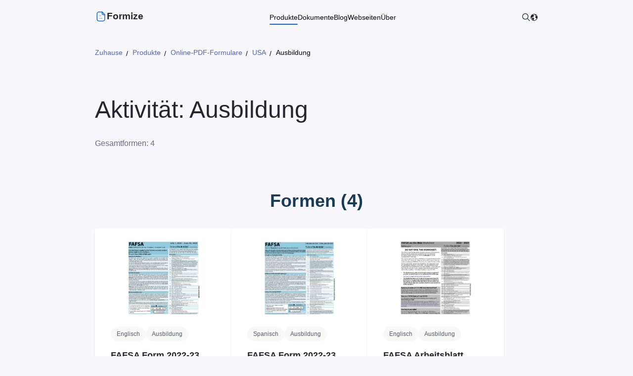

--- FILE ---
content_type: text/html; charset=utf-8
request_url: https://products.formize.com/de/online-pdf-forms/usa/education
body_size: 17135
content:
<!DOCTYPE html><html lang=de dir=ltr><head><meta charset=utf-8><meta name=viewport content="width=device-width, initial-scale=1"><link rel=icon type=image/x-icon href=/favicon.ico><link defer href="[data-uri]" rel="shortcut icon" type=image/x-icon><link rel=manifest href=/manifest.json><title>Ausbildung-Formulare | Formize-Formularkatalog</title><meta name=description content="Entdecken Sie den Inhalt der Katalogkategorie Aktivität: Ausbildung"><meta property=og:type content=website><meta property=og:site_name content=Formize><meta property=og:url content=https://products.formize.com/de/online-pdf-forms/usa/education><meta property=og:image content=assets/content/formize.png><meta property=og:title content="Ausbildung-Formulare | Formize-Formularkatalog"><meta property=og:description content="Entdecken Sie den Inhalt der Katalogkategorie Aktivität: Ausbildung"><meta name=twitter:card content=summary_large_image><meta name=twitter:site content=@Formize><meta name=twitter:creator content=@ScoutizePty><meta name=twitter:title content="Ausbildung-Formulare | Formize-Formularkatalog"><meta name=twitter:description content="Entdecken Sie den Inhalt der Katalogkategorie Aktivität: Ausbildung"><meta name=twitter:image content=assets/content/formize.png><link defer href=https://www.google-analytics.com><link rel=canonical href=https://products.formize.com/de/online-pdf-forms/usa/education><link rel=alternate href=https://products.formize.com/online-pdf-forms/usa/education hreflang=x-default><link rel=alternate href=https://products.formize.com/online-pdf-forms/usa/education hreflang=en><link rel=alternate href=https://products.formize.com/cs/online-pdf-forms/usa/education hreflang=cs><link rel=alternate href=https://products.formize.com/da/online-pdf-forms/usa/education hreflang=da><link rel=alternate href=https://products.formize.com/de/online-pdf-forms/usa/education hreflang=de><link rel=alternate href=https://products.formize.com/et/online-pdf-forms/usa/education hreflang=et><link rel=alternate href=https://products.formize.com/es/online-pdf-forms/usa/education hreflang=es><link rel=alternate href=https://products.formize.com/fr/online-pdf-forms/usa/education hreflang=fr><link rel=alternate href=https://products.formize.com/hr/online-pdf-forms/usa/education hreflang=hr><link rel=alternate href=https://products.formize.com/id/online-pdf-forms/usa/education hreflang=id><link rel=alternate href=https://products.formize.com/it/online-pdf-forms/usa/education hreflang=it><link rel=alternate href=https://products.formize.com/lt/online-pdf-forms/usa/education hreflang=lt><link rel=alternate href=https://products.formize.com/hu/online-pdf-forms/usa/education hreflang=hu><link rel=alternate href=https://products.formize.com/ms/online-pdf-forms/usa/education hreflang=ms><link rel=alternate href=https://products.formize.com/nl/online-pdf-forms/usa/education hreflang=nl><link rel=alternate href=https://products.formize.com/pl/online-pdf-forms/usa/education hreflang=pl><link rel=alternate href=https://products.formize.com/pt/online-pdf-forms/usa/education hreflang=pt><link rel=alternate href=https://products.formize.com/ro/online-pdf-forms/usa/education hreflang=ro><link rel=alternate href=https://products.formize.com/sk/online-pdf-forms/usa/education hreflang=sk><link rel=alternate href=https://products.formize.com/fi/online-pdf-forms/usa/education hreflang=fi><link rel=alternate href=https://products.formize.com/sv/online-pdf-forms/usa/education hreflang=sv><link rel=alternate href=https://products.formize.com/vi/online-pdf-forms/usa/education hreflang=vi><link rel=alternate href=https://products.formize.com/tr/online-pdf-forms/usa/education hreflang=tr><link rel=alternate href=https://products.formize.com/el/online-pdf-forms/usa/education hreflang=el><link rel=alternate href=https://products.formize.com/bg/online-pdf-forms/usa/education hreflang=bg><link rel=alternate href=https://products.formize.com/uk/online-pdf-forms/usa/education hreflang=uk><link rel=alternate href=https://products.formize.com/ru/online-pdf-forms/usa/education hreflang=ru><link rel=alternate href=https://products.formize.com/ka/online-pdf-forms/usa/education hreflang=ka><link rel=alternate href=https://products.formize.com/hy/online-pdf-forms/usa/education hreflang=hy><link rel=alternate href=https://products.formize.com/he/online-pdf-forms/usa/education hreflang=he><link rel=alternate href=https://products.formize.com/ar/online-pdf-forms/usa/education hreflang=ar><link rel=alternate href=https://products.formize.com/fa/online-pdf-forms/usa/education hreflang=fa><link rel=alternate href=https://products.formize.com/hi/online-pdf-forms/usa/education hreflang=hi><link rel=alternate href=https://products.formize.com/th/online-pdf-forms/usa/education hreflang=th><link rel=alternate href=https://products.formize.com/ko/online-pdf-forms/usa/education hreflang=ko><link rel=alternate href=https://products.formize.com/zh/online-pdf-forms/usa/education hreflang=zh><link rel=alternate href=https://products.formize.com/ja/online-pdf-forms/usa/education hreflang=ja><link rel=stylesheet href="/assets/css/site.min.css?v=4b7ky5exlkty-eAWwBdChib-_zgdeu5ibyq612wRsmI"><link rel=stylesheet href="/assets/css/form-category-page.min.css?v=5UTtlM520121bJZPPsMEoNGIsdo8EWBzIFhf2YfTQdw"><script type=application/ld+json>{"@context":"https://schema.org","@type":"BreadcrumbList","itemListElement":[{"@type":"ListItem","position":1,"name":"Zuhause","item":"https://www.formize.com/de"},{"@type":"ListItem","position":2,"name":"Produkte","item":"https://products.formize.com/de"},{"@type":"ListItem","position":3,"name":"Online-PDF-Formulare","item":"https://products.formize.com/de/online-pdf-forms"},{"@type":"ListItem","position":4,"name":"USA","item":"https://products.formize.com/de/online-pdf-forms/usa"},{"@type":"ListItem","position":5,"name":"Ausbildung"}]}</script><script async src="https://www.googletagmanager.com/gtag/js?id=G-5F0ZXRSQQ0"></script><script>window.dataLayer=window.dataLayer||[];function gtag(){dataLayer.push(arguments);}
gtag('js',new Date());gtag('config','G-5F0ZXRSQQ0');</script><body><div><header class=cd-header><div class=cd-container><div class=cd-header--inner><img onclick=toggleHeaderMenu() class=cd-header--menu src=/assets/content/hamburger-menu.svg width=24 height=24 alt="hamburger-menu icon" data-cd-toggle=modal data-cd-target=#headerMenuModal><div class=cd-header--left><a href=https://www.formize.com/de alt=Formize.com class="header app-logo-container"> <svg viewBox="0 0 24 24" fill=none xmlns=http://www.w3.org/2000/svg><path fill-rule=evenodd clip-rule=evenodd d="M14.7368 2.7619H8.08376C6.02476 2.7619 4.24976 4.4309 4.24976 6.4909V17.2039C4.24976 19.3799 5.90876 21.1149 8.08376 21.1149H16.0728C18.1328 21.1149 19.8018 19.2649 19.8018 17.2039V8.0379L14.7368 2.7619Z" stroke=currentColor stroke-width=1.5 stroke-linecap=round stroke-linejoin=round /><path d="M14.4741 2.75018V5.65918C14.4741 7.07918 15.6231 8.23118 17.0421 8.23418C18.3591 8.23718 19.7061 8.23818 19.7971 8.23218" stroke=currentColor stroke-width=1.5 stroke-linecap=round stroke-linejoin=round /><path opacity=0.4 d="M14.284 15.5578H8.88696" stroke=currentColor stroke-width=1.5 stroke-linecap=round stroke-linejoin=round /><path opacity=0.4 d="M12.2425 10.6056H8.88647" stroke=currentColor stroke-width=1.5 stroke-linecap=round stroke-linejoin=round /></svg> <span class="header app-logo">Formize</span> </a><ul class=cd-header--nav><li class="cd-dropdown-onhover nowrap selected"><a rel="" target="" class=cd-dropdown-onhover href=https://products.formize.com/de> Produkte </a><ul class="cd-dropdown cd-dropdown-h"><li><a rel="" target="" class=cd-dropdown-onhover href=https://products.formize.com/de/forms><div class=cd-dropdown-icon><svg viewBox="0 0 98 76" xmlns=http://www.w3.org/2000/svg><rect width=98 height=76 fill=#fff /><path d="m96.399 75.528h-94.799c-0.4244-5e-4 -0.83127-0.1693-1.1314-0.4694-0.30009-0.3001-0.46889-0.7069-0.46937-1.1313v-71.855c4.9284e-4 -0.42439 0.1693-0.83125 0.46939-1.1313 0.30009-0.30009 0.70695-0.46889 1.1313-0.46939h94.799c0.4244 4.78e-4 0.8312 0.16928 1.1313 0.46937 0.3001 0.30009 0.4689 0.70696 0.4694 1.1314v71.855c-5e-4 0.4244-0.1693 0.8312-0.4694 1.1313-0.3 0.3001-0.7069 0.4689-1.1313 0.4694zm-94.799-74.701c-0.33009 3.7e-4 -0.64654 0.13166-0.87995 0.36506-0.2334 0.23341-0.36469 0.54987-0.36506 0.87995v71.855c3.84e-4 0.33 0.13168 0.6465 0.36508 0.8799s0.54986 0.3647 0.87994 0.3651h94.799c0.33-4e-4 0.6465-0.1317 0.8799-0.3651s0.3647-0.5499 0.3651-0.8799v-71.855c-4e-4 -0.33008-0.1317-0.64653-0.3651-0.87993-0.2334-0.2334-0.5498-0.36469-0.8799-0.36508h-94.799z" fill=#E6E6E6 /><path d="m87.151 17.546h-76.301c-0.4243-5e-4 -0.8312-0.1693-1.1313-0.4694-0.30008-0.3001-0.46889-0.707-0.46938-1.1314v-5.5136c4.9e-4 -0.4244 0.1693-0.83123 0.46938-1.1313 0.3001-0.30008 0.707-0.46889 1.1313-0.46938h76.301c0.4244 4.8e-4 0.8313 0.16928 1.1314 0.46937s0.4689 0.70693 0.4693 1.1313v5.5136c-4e-4 0.4244-0.1692 0.8313-0.4693 1.1314s-0.707 0.4689-1.1314 0.4694zm-76.301-8.3594c-0.33 3.7e-4 -0.6465 0.13165-0.8799 0.36506-0.23341 0.2334-0.36469 0.54982-0.36506 0.87992v5.5136c3.6e-4 0.3301 0.13165 0.6466 0.36506 0.88 0.2334 0.2334 0.5499 0.3647 0.8799 0.365h76.301c0.3301-3e-4 0.6465-0.1316 0.8799-0.365 0.2335-0.2334 0.3647-0.5499 0.3651-0.88v-5.5136c-4e-4 -0.3301-0.1316-0.6465-0.3651-0.8799-0.2334-0.23341-0.5498-0.3647-0.8799-0.36508h-76.301z" fill=#3F3D56 /><path d="m41.085 32.309h-30.236c-0.4243-5e-4 -0.8312-0.1693-1.1313-0.4694-0.30008-0.3001-0.46889-0.707-0.46938-1.1314v-5.5136c4.9e-4 -0.4244 0.1693-0.8312 0.46938-1.1313 0.3001-0.3001 0.707-0.4689 1.1313-0.4694h30.236c0.4244 5e-4 0.8312 0.1693 1.1313 0.4694s0.4689 0.7069 0.4694 1.1313v5.5136c-5e-4 0.4244-0.1693 0.8313-0.4694 1.1314s-0.7069 0.4689-1.1313 0.4694zm-30.236-8.3594c-0.33 4e-4 -0.6465 0.1317-0.8799 0.3651-0.23341 0.2334-0.36469 0.5498-0.36506 0.8799v5.5136c3.6e-4 0.3301 0.13165 0.6466 0.36506 0.88 0.2334 0.2334 0.5499 0.3647 0.8799 0.3651h30.236c0.3301-4e-4 0.6465-0.1317 0.8799-0.3651s0.3647-0.5499 0.3651-0.88v-5.5136c-4e-4 -0.3301-0.1317-0.6465-0.3651-0.8799s-0.5498-0.3647-0.8799-0.3651h-30.236z" fill=#3F3D56 /><path d="m87.151 32.309h-30.236c-0.4244-5e-4 -0.8312-0.1693-1.1313-0.4694s-0.4689-0.707-0.4694-1.1314v-5.5136c5e-4 -0.4244 0.1693-0.8312 0.4694-1.1313s0.7069-0.4689 1.1313-0.4694h30.236c0.4244 5e-4 0.8312 0.1693 1.1313 0.4694s0.4689 0.7069 0.4694 1.1313v5.5136c-5e-4 0.4244-0.1693 0.8313-0.4694 1.1314s-0.7069 0.4689-1.1313 0.4694zm-30.236-8.3594c-0.3301 4e-4 -0.6465 0.1317-0.8799 0.3651s-0.3647 0.5498-0.3651 0.8799v5.5136c4e-4 0.3301 0.1317 0.6466 0.3651 0.88s0.5498 0.3647 0.8799 0.3651h30.236c0.33-4e-4 0.6465-0.1317 0.8799-0.3651s0.3647-0.5499 0.3651-0.88v-5.5136c-4e-4 -0.33-0.1317-0.6465-0.3651-0.8799s-0.5499-0.3647-0.8799-0.3651h-30.236z" fill=#3F3D56 /><path d="m87.24 67.169h-20.276c-0.4008-5e-4 -0.7851-0.1599-1.0685-0.4433s-0.4429-0.6677-0.4433-1.0685v-1.9565c4e-4 -0.4008 0.1599-0.785 0.4433-1.0685 0.2834-0.2834 0.6677-0.4428 1.0685-0.4433h20.276c0.4008 5e-4 0.7851 0.16 1.0685 0.4434s0.4428 0.6676 0.4433 1.0684v1.9565c-5e-4 0.4008-0.1599 0.785-0.4433 1.0685-0.2834 0.2834-0.6677 0.4428-1.0685 0.4433z" fill=#E6E6E6 /><path d="m14.229 41.557c-0.2814 0-0.5565-0.0835-0.7905-0.2398-0.234-0.1564-0.4164-0.3786-0.5241-0.6386s-0.1358-0.5461-0.0809-0.8221 0.1904-0.5295 0.3894-0.7285 0.4525-0.3345 0.7285-0.3894 0.5621-0.0267 0.8221 0.081 0.4822 0.29 0.6386 0.524c0.1563 0.234 0.2398 0.5091 0.2398 0.7905-5e-4 0.3773-0.1505 0.7389-0.4173 1.0057-0.2667 0.2667-0.6284 0.4168-1.0056 0.4172zm0-2.49c-0.2111 0-0.4174 0.0626-0.5929 0.1798-0.1755 0.1173-0.3123 0.2839-0.393 0.4789-0.0808 0.195-0.1019 0.4096-0.0608 0.6166 0.0412 0.207 0.1429 0.3972 0.2921 0.5464s0.3394 0.2509 0.5464 0.2921c0.207 0.0411 0.4216 0.02 0.6166-0.0608 0.195-0.0807 0.3616-0.2175 0.4789-0.393s0.1798-0.3818 0.1798-0.5929c-3e-4 -0.2829-0.1128-0.5542-0.3129-0.7542-0.2-0.2001-0.4713-0.3126-0.7542-0.3129z" fill=#E6E6E6 /><path d="m14.229 46.182c-0.2814 0-0.5565-0.0835-0.7905-0.2398-0.234-0.1564-0.4164-0.3786-0.5241-0.6386s-0.1358-0.5461-0.0809-0.8221 0.1904-0.5295 0.3894-0.7285 0.4525-0.3345 0.7285-0.3894 0.5621-0.0268 0.8221 0.0809 0.4822 0.2901 0.6386 0.5241c0.1563 0.234 0.2398 0.5091 0.2398 0.7905-5e-4 0.3772-0.1505 0.7389-0.4173 1.0056-0.2667 0.2668-0.6284 0.4168-1.0056 0.4173zm0-2.4901c-0.2111 0-0.4174 0.0626-0.5929 0.1799-0.1755 0.1172-0.3123 0.2839-0.393 0.4789-0.0808 0.195-0.1019 0.4096-0.0608 0.6166 0.0412 0.207 0.1429 0.3971 0.2921 0.5464 0.1492 0.1492 0.3394 0.2509 0.5464 0.292 0.207 0.0412 0.4216 0.0201 0.6166-0.0607s0.3616-0.2175 0.4789-0.393 0.1798-0.3819 0.1798-0.5929c-3e-4 -0.2829-0.1128-0.5542-0.3129-0.7543-0.2-0.2-0.4713-0.3126-0.7542-0.3129z" fill=#E6E6E6 /><path d="m14.229 50.806c-0.2814 0-0.5565-0.0834-0.7905-0.2398-0.234-0.1563-0.4164-0.3785-0.5241-0.6385s-0.1358-0.5461-0.0809-0.8221 0.1904-0.5296 0.3894-0.7286 0.4525-0.3345 0.7285-0.3894 0.5621-0.0267 0.8221 0.081 0.4822 0.2901 0.6386 0.524c0.1563 0.234 0.2398 0.5091 0.2398 0.7906-5e-4 0.3772-0.1505 0.7388-0.4173 1.0056-0.2667 0.2667-0.6284 0.4168-1.0056 0.4172zm0-2.49c-0.2111 0-0.4174 0.0626-0.5929 0.1799-0.1755 0.1172-0.3123 0.2839-0.393 0.4789-0.0808 0.195-0.1019 0.4095-0.0608 0.6165 0.0412 0.2071 0.1429 0.3972 0.2921 0.5464 0.1492 0.1493 0.3394 0.2509 0.5464 0.2921s0.4216 0.02 0.6166-0.0607c0.195-0.0808 0.3616-0.2176 0.4789-0.3931s0.1798-0.3818 0.1798-0.5928c-3e-4 -0.283-0.1128-0.5542-0.3129-0.7543-0.2-0.2001-0.4713-0.3126-0.7542-0.3129z" fill=#3F3D56 /><path d="m21.165 38.978c-0.3066 0-0.6007 0.1218-0.8175 0.3386s-0.3386 0.5108-0.3386 0.8175c0 0.3066 0.1218 0.6006 0.3386 0.8174s0.5109 0.3386 0.8175 0.3386h16.541c0.3066 0 0.6007-0.1218 0.8175-0.3386s0.3386-0.5108 0.3386-0.8174c0-0.3067-0.1218-0.6007-0.3386-0.8175s-0.5109-0.3386-0.8175-0.3386h-16.541z" fill=#E6E6E6 /><path d="m21.165 43.603c-0.3066 0-0.6007 0.1218-0.8175 0.3386s-0.3386 0.5108-0.3386 0.8174c0 0.3067 0.1218 0.6007 0.3386 0.8175s0.5109 0.3386 0.8175 0.3386h16.541c0.3066 0 0.6007-0.1218 0.8175-0.3386s0.3386-0.5108 0.3386-0.8175c0-0.3066-0.1218-0.6006-0.3386-0.8174s-0.5109-0.3386-0.8175-0.3386h-16.541z" fill=#E6E6E6 /><path d="m21.165 48.227c-0.3066 0-0.6007 0.1218-0.8175 0.3386s-0.3386 0.5109-0.3386 0.8175 0.1218 0.6007 0.3386 0.8175 0.5109 0.3386 0.8175 0.3386h16.541c0.3066 0 0.6007-0.1218 0.8175-0.3386s0.3386-0.5109 0.3386-0.8175-0.1218-0.6007-0.3386-0.8175-0.5109-0.3386-0.8175-0.3386h-16.541z" fill=#E6E6E6 /><path d="m60.383 41.557c-0.2814 0-0.5565-0.0835-0.7905-0.2398-0.234-0.1564-0.4164-0.3786-0.524-0.6386-0.1077-0.26-0.1359-0.5461-0.081-0.8221s0.1904-0.5295 0.3894-0.7285 0.4525-0.3345 0.7285-0.3894 0.5621-0.0267 0.8221 0.081 0.4822 0.29 0.6386 0.524c0.1563 0.234 0.2398 0.5091 0.2398 0.7905-5e-4 0.3773-0.1505 0.7389-0.4172 1.0057-0.2668 0.2667-0.6285 0.4168-1.0057 0.4172zm0-2.49c-0.2111 0-0.4174 0.0626-0.5929 0.1798-0.1755 0.1173-0.3122 0.2839-0.393 0.4789s-0.1019 0.4096-0.0607 0.6166c0.0411 0.207 0.1428 0.3972 0.292 0.5464 0.1493 0.1492 0.3394 0.2509 0.5464 0.2921 0.207 0.0411 0.4216 0.02 0.6166-0.0608 0.195-0.0807 0.3617-0.2175 0.4789-0.393 0.1173-0.1755 0.1799-0.3818 0.1799-0.5929-3e-4 -0.2829-0.1129-0.5542-0.3129-0.7542-0.2001-0.2001-0.4714-0.3126-0.7543-0.3129z" fill=#E6E6E6 /><path d="m60.383 46.182c-0.2814 0-0.5565-0.0835-0.7905-0.2398-0.234-0.1564-0.4164-0.3786-0.524-0.6386-0.1077-0.26-0.1359-0.5461-0.081-0.8221s0.1904-0.5295 0.3894-0.7285 0.4525-0.3345 0.7285-0.3894 0.5621-0.0268 0.8221 0.0809 0.4822 0.2901 0.6386 0.5241c0.1563 0.234 0.2398 0.5091 0.2398 0.7905-5e-4 0.3772-0.1505 0.7389-0.4172 1.0056-0.2668 0.2668-0.6285 0.4168-1.0057 0.4173zm0-2.4901c-0.2111 0-0.4174 0.0626-0.5929 0.1799-0.1755 0.1172-0.3122 0.2839-0.393 0.4789s-0.1019 0.4096-0.0607 0.6166c0.0411 0.207 0.1428 0.3971 0.292 0.5464 0.1493 0.1492 0.3394 0.2509 0.5464 0.292 0.207 0.0412 0.4216 0.0201 0.6166-0.0607s0.3617-0.2175 0.4789-0.393c0.1173-0.1755 0.1799-0.3819 0.1799-0.5929-3e-4 -0.2829-0.1129-0.5542-0.3129-0.7543-0.2001-0.2-0.4714-0.3126-0.7543-0.3129z" fill=#3F3D56 /><path d="m60.383 50.806c-0.2814 0-0.5565-0.0834-0.7905-0.2398-0.234-0.1563-0.4164-0.3785-0.524-0.6385-0.1077-0.26-0.1359-0.5461-0.081-0.8221s0.1904-0.5296 0.3894-0.7286 0.4525-0.3345 0.7285-0.3894 0.5621-0.0267 0.8221 0.081 0.4822 0.2901 0.6386 0.524c0.1563 0.234 0.2398 0.5091 0.2398 0.7906-5e-4 0.3772-0.1505 0.7388-0.4172 1.0056-0.2668 0.2667-0.6285 0.4168-1.0057 0.4172zm0-2.49c-0.2111 0-0.4174 0.0626-0.5929 0.1799-0.1755 0.1172-0.3122 0.2839-0.393 0.4789s-0.1019 0.4095-0.0607 0.6165c0.0411 0.2071 0.1428 0.3972 0.292 0.5464 0.1493 0.1493 0.3394 0.2509 0.5464 0.2921s0.4216 0.02 0.6166-0.0607c0.195-0.0808 0.3617-0.2176 0.4789-0.3931 0.1173-0.1755 0.1799-0.3818 0.1799-0.5928-3e-4 -0.283-0.1129-0.5542-0.3129-0.7543-0.2001-0.2001-0.4714-0.3126-0.7543-0.3129z" fill=#E6E6E6 /><path d="m60.383 55.43c-0.2814 0-0.5565-0.0834-0.7905-0.2398-0.234-0.1563-0.4164-0.3786-0.524-0.6386-0.1077-0.2599-0.1359-0.546-0.081-0.822 0.0549-0.2761 0.1904-0.5296 0.3894-0.7286s0.4525-0.3345 0.7285-0.3894 0.5621-0.0267 0.8221 0.081 0.4822 0.2901 0.6386 0.524c0.1563 0.234 0.2398 0.5091 0.2398 0.7905-5e-4 0.3773-0.1505 0.7389-0.4172 1.0057-0.2668 0.2667-0.6285 0.4168-1.0057 0.4172zm0-2.49c-0.2111 0-0.4174 0.0626-0.5929 0.1798-0.1755 0.1173-0.3122 0.284-0.393 0.479s-0.1019 0.4095-0.0607 0.6165c0.0411 0.207 0.1428 0.3972 0.292 0.5464 0.1493 0.1493 0.3394 0.2509 0.5464 0.2921s0.4216 0.02 0.6166-0.0607c0.195-0.0808 0.3617-0.2176 0.4789-0.3931 0.1173-0.1755 0.1799-0.3818 0.1799-0.5929-3e-4 -0.2829-0.1129-0.5541-0.3129-0.7542-0.2001-0.2001-0.4714-0.3126-0.7543-0.3129z" fill=#E6E6E6 /><path d="m67.142 38.978c-0.3066 0-0.6007 0.1218-0.8175 0.3386s-0.3386 0.5108-0.3386 0.8175c0 0.3066 0.1218 0.6006 0.3386 0.8174s0.5109 0.3386 0.8175 0.3386h16.541c0.3066 0 0.6007-0.1218 0.8175-0.3386s0.3386-0.5108 0.3386-0.8174c0-0.3067-0.1218-0.6007-0.3386-0.8175s-0.5109-0.3386-0.8175-0.3386h-16.541z" fill=#E6E6E6 /><path d="m67.142 43.603c-0.3066 0-0.6007 0.1218-0.8175 0.3386s-0.3386 0.5108-0.3386 0.8174c0 0.3067 0.1218 0.6007 0.3386 0.8175s0.5109 0.3386 0.8175 0.3386h16.541c0.3066 0 0.6007-0.1218 0.8175-0.3386s0.3386-0.5108 0.3386-0.8175c0-0.3066-0.1218-0.6006-0.3386-0.8174s-0.5109-0.3386-0.8175-0.3386h-16.541z" fill=#E6E6E6 /><path d="m67.142 48.227c-0.3066 0-0.6007 0.1218-0.8175 0.3386s-0.3386 0.5109-0.3386 0.8175 0.1218 0.6007 0.3386 0.8175 0.5109 0.3386 0.8175 0.3386h16.541c0.3066 0 0.6007-0.1218 0.8175-0.3386s0.3386-0.5109 0.3386-0.8175-0.1218-0.6007-0.3386-0.8175-0.5109-0.3386-0.8175-0.3386h-16.541z" fill=#E6E6E6 /><path d="m67.142 52.851c-0.3066 0-0.6007 0.1218-0.8175 0.3386s-0.3386 0.5109-0.3386 0.8175 0.1218 0.6006 0.3386 0.8174c0.2168 0.2169 0.5109 0.3387 0.8175 0.3387h16.541c0.3066 0 0.6007-0.1218 0.8175-0.3387 0.2168-0.2168 0.3386-0.5108 0.3386-0.8174s-0.1218-0.6007-0.3386-0.8175-0.5109-0.3386-0.8175-0.3386h-16.541z" fill=#E6E6E6 /><path d="m14.251 26.795c-0.3066 0-0.6007 0.1218-0.8175 0.3386s-0.3386 0.5109-0.3386 0.8175 0.1218 0.6007 0.3386 0.8175 0.5109 0.3386 0.8175 0.3386h19.742c0.3066 0 0.6006-0.1218 0.8174-0.3386s0.3386-0.5109 0.3386-0.8175-0.1218-0.6007-0.3386-0.8175-0.5108-0.3386-0.8174-0.3386h-19.742z" fill=#E6E6E6 /><path d="m14.251 12.033c-0.3066 0-0.6007 0.1218-0.8175 0.3386s-0.3386 0.5109-0.3386 0.8175 0.1218 0.6007 0.3386 0.8175 0.5109 0.3386 0.8175 0.3386h19.742c0.3066 0 0.6006-0.1218 0.8174-0.3386s0.3386-0.5109 0.3386-0.8175-0.1218-0.6007-0.3386-0.8175-0.5108-0.3386-0.8174-0.3386h-19.742z" fill=#1565D8 /><path d="m37.241 27.208c-0.0157 0-0.031 0.0041-0.0445 0.0119s-0.0248 0.019-0.0326 0.0325c-0.0078 0.0136-0.0119 0.0289-0.0119 0.0445s0.0041 0.0309 0.0119 0.0445l0.7549 1.3074c0.0078 0.0135 0.019 0.0248 0.0325 0.0326 0.0136 0.0078 0.0289 0.0119 0.0445 0.0119s0.031-0.0041 0.0445-0.0119 0.0247-0.0191 0.0325-0.0326l0.7549-1.3074c0.0078-0.0136 0.0119-0.0289 0.0119-0.0445s-0.0041-0.0309-0.0119-0.0445c-0.0078-0.0135-0.019-0.0247-0.0326-0.0325-0.0135-0.0078-0.0288-0.0119-0.0444-0.0119h-1.5097z" fill=#1565D8 /><path d="m60.317 26.795c-0.3066 0-0.6007 0.1218-0.8175 0.3386s-0.3386 0.5109-0.3386 0.8175 0.1218 0.6007 0.3386 0.8175 0.5109 0.3386 0.8175 0.3386h19.742c0.3066 0 0.6007-0.1218 0.8175-0.3386s0.3386-0.5109 0.3386-0.8175-0.1218-0.6007-0.3386-0.8175-0.5109-0.3386-0.8175-0.3386h-19.742z" fill=#E6E6E6 /><path d="m83.306 27.208c-0.0156 0-0.031 0.0041-0.0445 0.0119s-0.0247 0.019-0.0326 0.0325c-0.0078 0.0136-0.0119 0.0289-0.0119 0.0445s0.0041 0.0309 0.0119 0.0445l0.7549 1.3074c0.0078 0.0135 0.019 0.0248 0.0326 0.0326 0.0135 0.0078 0.0288 0.0119 0.0444 0.0119s0.031-0.0041 0.0445-0.0119 0.0248-0.0191 0.0326-0.0326l0.7548-1.3074c0.0078-0.0136 0.0119-0.0289 0.0119-0.0445s-0.0041-0.0309-0.0119-0.0445c-0.0078-0.0135-0.019-0.0247-0.0325-0.0325-0.0136-0.0078-0.0289-0.0119-0.0445-0.0119h-1.5097z" fill=#1565D8 /><path d="m60.383 45.47c0.393 0 0.7115-0.3185 0.7115-0.7114s-0.3185-0.7115-0.7115-0.7115c-0.3929 0-0.7114 0.3186-0.7114 0.7115s0.3185 0.7114 0.7114 0.7114z" fill=#1565D8 /><path d="m14.228 50.094c0.3929 0 0.7115-0.3185 0.7115-0.7114s-0.3186-0.7115-0.7115-0.7115-0.7114 0.3186-0.7114 0.7115 0.3185 0.7114 0.7114 0.7114z" fill=#1565D8 /></svg></div><span class=title>Webformulare</span> <span class=description>Erstellen und teilen Sie Online-Formulare und analysieren Sie Antworten in Echtzeit.</span> </a><li><a rel="" target="" class=cd-dropdown-onhover href=https://products.formize.com/de/online-pdf-forms><div class=cd-dropdown-icon><svg fill=none viewBox="0 0 312 292" xmlns=http://www.w3.org/2000/svg><g clip-path=url(#a)><path d="m147.09 2.437-9.548 5.221-127.17 69.556a19.979 19.979 0 0 0-9.56 11.899 20.03 20.03 0 0 0 1.616 15.19l87.59 160.93a19.95 19.95 0 0 0 11.87 9.584 19.899 19.899 0 0 0 15.155-1.62l.024-.013 136.67-74.752.025-.012a19.982 19.982 0 0 0 9.56-11.898 20.035 20.035 0 0 0-1.616-15.192L174.115 10.4a19.948 19.948 0 0 0-11.87-9.584 19.895 19.895 0 0 0-15.153 1.62z" fill=#F2F2F2 /><path d="M149.84 7.481 13.12 82.26a14.228 14.228 0 0 0-6.808 8.472 14.264 14.264 0 0 0 1.15 10.818l87.592 160.93a14.21 14.21 0 0 0 8.452 6.825 14.167 14.167 0 0 0 10.791-1.154l.025-.013 136.67-74.752.025-.013a14.233 14.233 0 0 0 6.808-8.473 14.269 14.269 0 0 0-1.15-10.818l-87.592-160.93a14.206 14.206 0 0 0-8.452-6.824A14.169 14.169 0 0 0 149.84 7.48z" fill=#fff /><path d="m151.72 57.433-50.972 27.879a3.31 3.31 0 0 1-4.5-1.326 3.332 3.332 0 0 1 1.323-4.511l50.972-27.88a3.31 3.31 0 0 1 4.5 1.327 3.33 3.33 0 0 1-1.323 4.511zM169.09 60.715l-62.982 34.448a3.31 3.31 0 0 1-4.5-1.326 3.334 3.334 0 0 1 1.323-4.511l62.982-34.448a3.316 3.316 0 0 1 2.524-.271 3.315 3.315 0 0 1 1.976 1.597 3.336 3.336 0 0 1 .271 2.53 3.32 3.32 0 0 1-1.594 1.98zM79.796 73.708 32.803 99.411a1.593 1.593 0 0 0-.634 2.161l20.011 36.765a1.588 1.588 0 0 0 2.156.636l46.993-25.703a1.594 1.594 0 0 0 .634-2.162l-20.01-36.765a1.59 1.59 0 0 0-2.157-.635zM177.02 104.08l-69.137 37.815a3.301 3.301 0 0 1-2.524.271 3.312 3.312 0 0 1-2.362-2.835 3.318 3.318 0 0 1 .716-2.442 3.3 3.3 0 0 1 .993-.831l69.137-37.815a3.31 3.31 0 0 1 4.5 1.326 3.328 3.328 0 0 1-1.323 4.511zM194.39 107.36l-81.147 44.384a3.314 3.314 0 0 1-4.5-1.327 3.333 3.333 0 0 1 1.323-4.511l81.147-44.384a3.31 3.31 0 0 1 4.5 1.327 3.329 3.329 0 0 1-1.323 4.511zM81.546 172.87c7.771 0 14.071-6.315 14.071-14.105 0-7.791-6.3-14.106-14.071-14.106s-14.071 6.315-14.071 14.106c0 7.79 6.3 14.105 14.071 14.105z" fill=#F2F2F2 /><path d="M292.08 68.746H136.34c-5.281.006-10.343 2.111-14.077 5.854s-5.834 8.818-5.84 14.111v183.32c.006 5.294 2.106 10.37 5.84 14.112s8.796 5.848 14.077 5.854h155.74c5.28-.006 10.343-2.11 14.077-5.854s5.834-8.818 5.84-14.112V88.711c-.006-5.293-2.106-10.368-5.84-14.11s-8.797-5.85-14.077-5.855z" fill=#E6E6E6 /><path d="M292.08 74.493H136.34c-3.761.004-7.366 1.504-10.025 4.17s-4.155 6.278-4.159 10.048v183.32a14.25 14.25 0 0 0 4.159 10.05 14.179 14.179 0 0 0 10.025 4.168h155.74a14.178 14.178 0 0 0 10.024-4.169 14.25 14.25 0 0 0 4.159-10.049V88.711c-.004-3.77-1.5-7.383-4.159-10.049s-6.264-4.165-10.024-4.169z" fill=#fff /><path d="M269.87 119.25h-58.066a3.31 3.31 0 0 1-2.345-.974 3.328 3.328 0 0 1 0-4.702 3.31 3.31 0 0 1 2.345-.974h58.066a3.318 3.318 0 0 1 3.32 3.325 3.327 3.327 0 0 1-3.32 3.325zM283.55 130.47h-71.747a3.31 3.31 0 0 1-2.345-.974 3.328 3.328 0 0 1 0-4.702 3.313 3.313 0 0 1 2.345-.973h71.747c.88 0 1.723.35 2.345.973a3.332 3.332 0 0 1 0 4.702 3.31 3.31 0 0 1-2.345.974z" fill=#1565D8 /><path d="M198.96 98.999h-53.533a1.595 1.595 0 0 0-1.589 1.593v41.882a1.594 1.594 0 0 0 1.589 1.593h53.533a1.593 1.593 0 0 0 1.589-1.593v-41.882a1.594 1.594 0 0 0-1.589-1.593z" fill=#E6E6E6 /><path d="M160.11 124.72a14.16 14.16 0 0 1-3.644 9.574c-2.341 2.575-5.826 4.283-9.342 3.576-3.238-.65-5.87-3.487-5.542-6.919a5.141 5.141 0 0 1 2.094-3.772 5.117 5.117 0 0 1 4.225-.832c3.076.801 4.302 5.245 1.738 7.331-.615.5-1.499-.375-.878-.88 1.695-1.379 1.171-4.396-.874-5.153-2.381-.88-4.904 1.014-5.075 3.455-.203 2.893 2.008 5.072 4.719 5.585 2.934.555 5.842-.95 7.83-3.027a12.862 12.862 0 0 0 3.507-8.938.624.624 0 0 1 .621-.601.62.62 0 0 1 .621.601z" fill=#2F2E41 /><path d="M172.23 132.63c12.232 0 22.149-9.941 22.149-22.204s-9.917-22.204-22.149-22.204c-12.233 0-22.15 9.94-22.15 22.204 0 12.263 9.917 22.204 22.15 22.204z" fill=#1565D8 /><path d="m171.1 119.9-.023-.83c1.54-.043 2.898-.14 3.918-.887a2.552 2.552 0 0 0 .985-1.878 1.46 1.46 0 0 0-.477-1.201c-.677-.574-1.767-.388-2.561-.023l-.685.315 1.314-9.621.82.112-1.117 8.184c1.079-.318 2.079-.181 2.763.399a2.263 2.263 0 0 1 .77 1.864 3.38 3.38 0 0 1-1.324 2.519c-1.311.961-3.014 1.008-4.383 1.047zM182.9 106.59h-4.458v.83h4.458v-.83zM168.83 106.59h-4.458v.83h4.458v-.83zM159.96 144.07a21.87 21.87 0 0 1 5.335-2.46 3.555 3.555 0 0 1 .008-1.954 3.896 3.896 0 0 1 3.778-2.751h5.397a3.917 3.917 0 0 1 3.787 2.755c.185.636.188 1.312.008 1.95a21.98 21.98 0 0 1 5.335 2.46H159.96z" fill=#2F2E41 /><path d="M197.6 102.18a4.804 4.804 0 0 0-1.461-1.19 3.446 3.446 0 0 0-1.594-.394 3.621 3.621 0 0 0-2.114.713c-1.685 1.195-2.852 3.771-2.852 6.754 0 3.743 1.838 6.846 4.226 7.385.243.055.491.083.74.083 2.736 0 4.967-3.348 4.967-7.468 0-2.389-.749-4.518-1.912-5.883zM152.11 101.14h-.004a3.532 3.532 0 0 0-1.842-.535 3.442 3.442 0 0 0-1.593.394 4.792 4.792 0 0 0-1.461 1.19l-.004.005c-1.159 1.365-1.908 3.493-1.908 5.878 0 3.22 1.357 5.966 3.261 7.016a3.527 3.527 0 0 0 1.705.452c.133 0 .266-.008.397-.025h.005c2.549-.307 4.565-3.526 4.565-7.443 0-3.136-1.296-5.829-3.121-6.932z" fill=#3F3D56 /><path d="M148.87 114.37a.623.623 0 0 0 .589-.821 24.31 24.31 0 0 1 2.885-21.32c2.083-3.092 4.85-5.661 8.085-7.507a24.168 24.168 0 0 1 21.426-1.253c3.428 1.456 6.474 3.685 8.902 6.513s4.173 6.18 5.099 9.794a24.328 24.328 0 0 1 .24 11.045.623.623 0 0 0 .946.65.623.623 0 0 0 .268-.393 25.553 25.553 0 0 0-5.611-21.91 25.453 25.453 0 0 0-9.359-6.85 25.394 25.394 0 0 0-22.527 1.319 25.486 25.486 0 0 0-8.501 7.893 25.568 25.568 0 0 0-3.03 22.416.627.627 0 0 0 .588.424z" fill=#3F3D56 /><path d="M183.36 96.04c.877 1.2.445 2.817-.479 3.852-1.203 1.346-3.12 1.431-4.785 1.182-1.869-.28-3.85-1.158-5.742-.567-1.612.504-2.762 1.97-4.437 2.338-1.485.326-3.261-.106-3.782-1.693-.25-.762.948-1.089 1.197-.33.337 1.026 1.792 1.006 2.625.721 1.335-.456 2.364-1.564 3.677-2.094 1.547-.624 3.226-.342 4.802.014 1.485.335 3.194.832 4.674.206 1.094-.464 1.965-1.923 1.178-3-.473-.648.604-1.27 1.072-.629z" fill=#2F2E41 /><path d="M269.78 172.34h-78.758a3.316 3.316 0 0 1-3.317-3.325 3.343 3.343 0 0 1 .971-2.351 3.316 3.316 0 0 1 2.346-.974h78.758a3.314 3.314 0 0 1 2.343.975 3.332 3.332 0 0 1 0 4.7 3.314 3.314 0 0 1-2.343.975zM283.47 183.56h-92.44a3.3 3.3 0 0 1-2.348-.972 3.326 3.326 0 0 1-.72-3.626 3.326 3.326 0 0 1 1.797-1.799 3.3 3.3 0 0 1 1.271-.252h92.44a3.307 3.307 0 0 1 3.067 2.051 3.335 3.335 0 0 1-.72 3.626 3.307 3.307 0 0 1-2.347.972zM269.78 212.67h-78.758c-.88 0-1.724-.35-2.346-.974a3.33 3.33 0 0 1 0-4.702 3.315 3.315 0 0 1 2.346-.973h78.758a3.315 3.315 0 0 1 3.317 3.324c0 .882-.349 1.728-.971 2.351a3.312 3.312 0 0 1-2.346.974zM283.47 223.89h-92.44c-.88 0-1.724-.351-2.346-.974a3.329 3.329 0 0 1 0-4.702 3.312 3.312 0 0 1 2.346-.974h92.44c.88 0 1.723.35 2.345.974a3.328 3.328 0 0 1 0 4.702 3.314 3.314 0 0 1-2.345.974zM159.86 188.61c7.771 0 14.071-6.316 14.071-14.106s-6.3-14.106-14.071-14.106c-7.772 0-14.072 6.316-14.072 14.106s6.3 14.106 14.072 14.106zM159.86 229.26c7.771 0 14.071-6.315 14.071-14.105 0-7.791-6.3-14.106-14.071-14.106-7.772 0-14.072 6.315-14.072 14.106 0 7.79 6.3 14.105 14.072 14.105zM269.78 253.33h-78.758c-.88 0-1.724-.35-2.346-.974a3.329 3.329 0 0 1 0-4.702 3.316 3.316 0 0 1 2.346-.974h78.758c.88 0 1.724.351 2.346.974a3.329 3.329 0 0 1 0 4.702 3.312 3.312 0 0 1-2.346.974zM283.47 264.55h-92.44c-.88 0-1.724-.35-2.346-.974a3.33 3.33 0 0 1 0-4.702 3.315 3.315 0 0 1 2.346-.973h92.44c.88 0 1.723.35 2.345.973a3.332 3.332 0 0 1 0 4.702 3.31 3.31 0 0 1-2.345.974zM159.86 269.92c7.771 0 14.071-6.315 14.071-14.106 0-7.79-6.3-14.105-14.071-14.105-7.772 0-14.072 6.315-14.072 14.105 0 7.791 6.3 14.106 14.072 14.106z" fill=#E6E6E6 /></g><defs><clipPath id=a><path fill=#fff d="M0 0h312v292H0z" /></clipPath></defs></svg></div><span class=title>Online-PDF-Formulare</span> <span class=description>F&#xFC;llen Sie PDFs aus, um Dokumente f&#xFC;r rechtliche, steuerliche, gesch&#xE4;ftliche und pers&#xF6;nliche Zwecke zu erhalten.</span> </a><li><a rel="" target="" class=cd-dropdown-onhover href=https://products.formize.com/de/pdf-filler><div class=cd-dropdown-icon><svg viewBox="100 55 200 230" fill=none xmlns=http://www.w3.org/2000/svg><g clip-path=url(#a)><path d="M275.244 276.449h-153.55a19.665 19.665 0 0 1-13.881-5.757 19.65 19.65 0 0 1-5.759-13.876V76.554a19.652 19.652 0 0 1 5.759-13.876 19.666 19.666 0 0 1 13.881-5.757h142.853l30.337 24.171v175.724a19.65 19.65 0 0 1-5.759 13.876 19.665 19.665 0 0 1-13.881 5.757Z" fill=#E6E6E6 /><path d="M121.694 62.573a14.005 14.005 0 0 0-9.885 4.1 13.993 13.993 0 0 0-4.101 9.88v180.263a13.994 13.994 0 0 0 13.986 13.981h153.55a13.994 13.994 0 0 0 13.986-13.981v-173l-26.66-21.243H121.694Z" fill=#fff /><path d="M245.379 114.988H175.47a3.272 3.272 0 0 1-3.271-3.269 3.27 3.27 0 0 1 3.271-3.269h69.909a3.27 3.27 0 1 1 0 6.538ZM258.87 126.023h-83.401a3.27 3.27 0 0 1 0-6.539h83.401a3.27 3.27 0 1 1 0 6.539Z" fill=#1565D8 /><path d="M245.379 157.897h-69.906a3.27 3.27 0 0 0-2.313 5.581 3.27 3.27 0 0 0 2.313.957h69.906a3.27 3.27 0 0 0 2.313-5.581 3.27 3.27 0 0 0-2.313-.957ZM258.871 168.933h-83.398a3.27 3.27 0 0 0-3.271 3.269 3.268 3.268 0 0 0 3.271 3.269h83.398a3.271 3.271 0 0 0 3.271-3.269 3.27 3.27 0 0 0-3.271-3.269ZM245.379 213.886H175.47a3.272 3.272 0 0 1-3.271-3.269 3.27 3.27 0 0 1 3.271-3.269h69.909a3.27 3.27 0 1 1 0 6.538ZM258.87 224.92h-83.401a3.273 3.273 0 0 1-3.266-3.269 3.27 3.27 0 0 1 3.266-3.269h83.401a3.27 3.27 0 0 1 3.025 4.521 3.265 3.265 0 0 1-3.025 2.017Z" fill=#CCC /><path d="M146.358 128.791c6.384 0 11.559-5.173 11.559-11.555s-5.175-11.555-11.559-11.555c-6.385 0-11.56 5.173-11.56 11.555s5.175 11.555 11.56 11.555Z" fill=#1565D8 /><path d="M145.212 121.644a1.194 1.194 0 0 1-.721-.239l-.013-.01-2.717-2.078a1.195 1.195 0 0 1-.464-.8 1.205 1.205 0 0 1 1.04-1.355 1.207 1.207 0 0 1 .893.24l1.76 1.349 4.158-5.423a1.208 1.208 0 0 1 1.692-.223h.001l-.026.036.026-.036a1.209 1.209 0 0 1 .224 1.692l-4.891 6.375a1.205 1.205 0 0 1-.961.471l-.001.001Z" fill=#fff /><path d="M159.105 166.684a11.536 11.536 0 0 1-3.383 8.173 11.568 11.568 0 0 1-8.174 3.386c-.1.002-.199-.002-.298-.012a11.56 11.56 0 0 1-10.466-7.336 11.548 11.548 0 0 1 2.696-12.49 11.562 11.562 0 0 1 17.7 1.889 11.554 11.554 0 0 1 1.925 6.39ZM146.358 227.689c6.384 0 11.559-5.173 11.559-11.555s-5.175-11.555-11.559-11.555c-6.385 0-11.56 5.173-11.56 11.555s5.175 11.555 11.56 11.555ZM294.293 81.87h-23.764a6.544 6.544 0 0 1-6.541-6.538V57.787a.408.408 0 0 1 .454-.407.41.41 0 0 1 .209.086l29.896 23.675a.408.408 0 0 1-.254.73Z" fill=#CCC /></g><defs><clipPath id=a><path fill=#fff d="M0 0h344v370H0z" /></clipPath></defs></svg></div><span class=title>Formularausf&#xFC;ller</span> <span class=description>F&#xFC;llen Sie Ihre PDF-Formulare schnell und genau aus. Mit unserem kostenlosen Online-Tool zum Ausf&#xFC;llen von PDF-Dateien k&#xF6;nnen Sie ganz einfach Text hinzuf&#xFC;gen, Kontrollk&#xE4;stchen aktivieren und Signaturen platzieren.</span> </a><li><a rel="" target="" class=cd-dropdown-onhover href=https://products.formize.com/de/create-pdf><div class=cd-dropdown-icon><svg fill=none viewBox="0 0 294 264" xmlns=http://www.w3.org/2000/svg><g clip-path=url(#a)><path d="m150.57.576-9.566 2.468L13.584 35.92a18.112 18.112 0 0 0-11.057 8.334A18.13 18.13 0 0 0 .583 57.969l41.481 160.94a18.108 18.108 0 0 0 22.037 13.008l.025-.007 136.94-35.332.025-.007a18.126 18.126 0 0 0 13.001-22.048L172.61 13.583a18.122 18.122 0 0 0-8.33-11.063A18.105 18.105 0 0 0 150.574.575z" fill=#F2F2F2 /><path d="M151.87 5.622 14.88 40.965a12.91 12.91 0 0 0-9.258 15.701l41.48 160.94a12.898 12.898 0 0 0 15.693 9.263l.025-.007 136.94-35.332.025-.007a12.899 12.899 0 0 0 7.874-5.935 12.914 12.914 0 0 0 1.384-9.766l-41.48-160.94c-.858-3.308-2.99-6.141-5.933-7.878s-6.452-2.234-9.76-1.385z" fill=#fff /><path d="M143.31 57.738 74.035 75.612a3.011 3.011 0 0 1-3.67-2.166 3.016 3.016 0 0 1 2.165-3.672L141.805 51.9a3.012 3.012 0 0 1 3.345 4.45 3.01 3.01 0 0 1-1.84 1.388zM157.88 64.484 76.571 85.463a3.012 3.012 0 0 1-3.67-2.166 3.016 3.016 0 0 1 2.165-3.672l81.31-20.979a3.014 3.014 0 1 1 1.504 5.838zM154.69 101.89l-69.276 17.874a3.015 3.015 0 0 1-1.505-5.838l69.275-17.874a3.013 3.013 0 0 1 2.564 5.327 3.016 3.016 0 0 1-1.059.511zM169.26 108.63l-81.309 20.979a3.015 3.015 0 0 1-3.16-1.107 3.012 3.012 0 0 1 .596-4.221 3.014 3.014 0 0 1 1.06-.51l81.308-20.979a3.01 3.01 0 0 1 3.67 2.166 3.014 3.014 0 0 1-2.165 3.672zM166.07 146.03l-69.276 17.874a3.013 3.013 0 0 1-3.346-4.451 3.013 3.013 0 0 1 1.841-1.387l69.275-17.874a3.016 3.016 0 0 1 1.505 5.838zM180.64 152.78l-81.309 20.979a3.018 3.018 0 0 1-2.285-.322 3.004 3.004 0 0 1-1.387-1.844 3.016 3.016 0 0 1 2.167-3.672l81.31-20.979a3.01 3.01 0 0 1 3.67 2.166 3.016 3.016 0 0 1-2.166 3.672z" fill=#F2F2F2 /><path d="m62.21 93.939-24.516 6.325a1.445 1.445 0 0 1-1.76-1.038l-5.627-21.834a1.448 1.448 0 0 1 1.038-1.76l24.516-6.326a1.446 1.446 0 0 1 1.76 1.038l5.627 21.834a1.448 1.448 0 0 1-1.038 1.761zM73.589 138.09l-24.516 6.325a1.446 1.446 0 0 1-1.76-1.039l-5.627-21.833a1.447 1.447 0 0 1 1.038-1.761l24.516-6.325a1.446 1.446 0 0 1 1.76 1.038l5.627 21.834a1.448 1.448 0 0 1-1.038 1.761zM84.968 182.24l-24.516 6.325a1.449 1.449 0 0 1-1.76-1.039l-5.627-21.833a1.446 1.446 0 0 1 1.038-1.761l24.516-6.325a1.446 1.446 0 0 1 1.76 1.038l5.627 21.834a1.447 1.447 0 0 1-1.038 1.761zM246.11 41.372H104.64a18.107 18.107 0 0 0-12.787 5.308 18.127 18.127 0 0 0-5.305 12.794v166.2a18.124 18.124 0 0 0 5.305 12.793 18.104 18.104 0 0 0 12.787 5.308h141.47a18.122 18.122 0 0 0 18.092-18.101v-166.2c-.005-4.8-1.913-9.4-5.305-12.794s-7.99-5.303-12.787-5.308z" fill=#E6E6E6 /><path d="M246.11 46.582H104.64a12.895 12.895 0 0 0-9.106 3.78 12.908 12.908 0 0 0-3.778 9.11v166.2a12.907 12.907 0 0 0 3.778 9.11 12.895 12.895 0 0 0 9.106 3.78h141.47a12.893 12.893 0 0 0 9.106-3.78 12.909 12.909 0 0 0 3.778-9.11v-166.2a12.91 12.91 0 0 0-3.778-9.11 12.894 12.894 0 0 0-9.106-3.78z" fill=#fff /><path d="M260.97 264c18.239 0 33.026-14.794 33.026-33.043 0-18.25-14.787-33.044-33.026-33.044-18.24 0-33.027 14.794-33.027 33.044 0 18.249 14.787 33.043 33.027 33.043z" fill=#1565D8 /><path d="M276.77 226.65h-11.487v-11.494a4.309 4.309 0 1 0-8.616 0v11.494H245.18a4.307 4.307 0 0 0-4.308 4.31 4.309 4.309 0 0 0 4.308 4.31h11.487v11.493a4.308 4.308 0 1 0 8.616 0V235.27h11.487a4.309 4.309 0 0 0 0-8.62z" fill=#fff /><path d="M224.82 137.91h-71.541a3.006 3.006 0 0 1-2.787-1.86 3.026 3.026 0 0 1 0-2.309 3.021 3.021 0 0 1 1.633-1.631 3.026 3.026 0 0 1 1.154-.229h71.541a3.015 3.015 0 0 1 0 6.029zM237.25 148.08h-83.969a3.026 3.026 0 0 1-2.133-.882 3.021 3.021 0 0 1-.883-2.133 3.021 3.021 0 0 1 1.862-2.786 3.006 3.006 0 0 1 1.154-.228h83.969a3.01 3.01 0 0 1 3.013 3.014 3.016 3.016 0 0 1-3.013 3.015zM224.82 183.5h-71.541a3.006 3.006 0 0 1-2.787-1.86 3.026 3.026 0 0 1 0-2.308 3.025 3.025 0 0 1 1.633-1.632 3.006 3.006 0 0 1 1.154-.228h71.541a3.009 3.009 0 0 1 3.013 3.014 3.012 3.012 0 0 1-3.013 3.014zM237.25 193.68h-83.969a3.007 3.007 0 0 1-2.133-.882 3.021 3.021 0 0 1-.883-2.132 3.021 3.021 0 0 1 1.862-2.786 3.007 3.007 0 0 1 1.154-.229h83.969a3.007 3.007 0 0 1 2.133.882 3.021 3.021 0 0 1 .883 2.133 3.021 3.021 0 0 1-1.862 2.785 3.007 3.007 0 0 1-1.154.229zM137.25 152.7h-25.318a1.444 1.444 0 0 1-1.445-1.445v-22.549a1.449 1.449 0 0 1 1.445-1.445h25.318a1.444 1.444 0 0 1 1.444 1.445v22.549a1.443 1.443 0 0 1-1.444 1.445zM137.25 198.3h-25.318a1.448 1.448 0 0 1-1.445-1.445v-22.548a1.45 1.45 0 0 1 1.445-1.446h25.318a1.449 1.449 0 0 1 1.444 1.446v22.548a1.446 1.446 0 0 1-1.444 1.445z" fill=#E6E6E6 /><path d="M224.9 87.158h-52.745a3.011 3.011 0 0 1-3.012-3.014 3.015 3.015 0 0 1 3.012-3.015H224.9a3.011 3.011 0 0 1 3.013 3.015 3.011 3.011 0 0 1-3.013 3.014zM237.33 97.331h-65.173a3.016 3.016 0 0 1-2.783-1.86 3.023 3.023 0 0 1 .653-3.286 3.018 3.018 0 0 1 2.13-.883h65.173a3.011 3.011 0 0 1 3.013 3.015 3.016 3.016 0 0 1-3.013 3.014z" fill=#ccc /><path d="M160.48 109.66h-48.626a1.443 1.443 0 0 1-1.445-1.445v-37.97a1.45 1.45 0 0 1 1.445-1.445h48.626a1.446 1.446 0 0 1 1.444 1.445v37.97a1.446 1.446 0 0 1-1.444 1.445z" fill=#1565D8 /></g><defs><clipPath id=a><path fill=#fff d="M0 0h294v264H0z" /></clipPath></defs></svg></div><span class=title>PDF-Formulareditor</span> <span class=description>Erstellen oder verbessern Sie ausf&#xFC;llbare PDF-Formulare. Verwandeln Sie jedes PDF in wenigen Minuten in ein ausf&#xFC;llbares Formular.</span> </a></ul><li class="cd-dropdown-onhover nowrap"><a rel="" target="" class=cd-dropdown-onhover href=https://docs.formize.com/de> Dokumente </a><ul class=cd-dropdown><li><a rel="" target="" class=cd-dropdown-onhover href=https://docs.formize.com/de/instructions> <span class=title>Anweisungen</span> </a></ul><li class="cd-dropdown-onhover nowrap"><a rel="" target="" class=cd-dropdown-onhover href=https://blog.formize.com/de> Blog </a><li class="cd-dropdown-onhover nowrap"><a rel="" target="" class="cd-dropdown-onhover disabled-link" href=https://about.formize.com/de> Webseiten </a><ul class=cd-dropdown><li><a rel="noopener nofollow" target=_blank class=cd-dropdown-onhover href=https://www.contractize.app/de> <span class=title>contractize.app</span> </a><li><a rel="noopener nofollow" target=_blank class=cd-dropdown-onhover href=https://www.contractize.ai/de> <span class=title>contractize.ai</span> </a><li><a rel="noopener nofollow" target=_blank class=cd-dropdown-onhover href=https://www.formize.ai/de> <span class=title>formize.ai</span> </a><li><a rel="noopener nofollow" target=_blank class=cd-dropdown-onhover href=https://www.procurize.com/de> <span class=title>procurize.com</span> </a><li><a rel="noopener nofollow" target=_blank class=cd-dropdown-onhover href=https://www.procurize.ai/de> <span class=title>procurize.ai</span> </a></ul><li class="cd-dropdown-onhover nowrap"><a rel="" target="" class="cd-dropdown-onhover disabled-link" href=https://about.formize.com/de> &#xDC;ber </a><ul class=cd-dropdown><li><a rel="" target="" class=cd-dropdown-onhover href=https://about.formize.com/de> <span class=title>&#xDC;ber uns</span> </a><li><a rel="" target="" class=cd-dropdown-onhover href=https://about.formize.com/de/contact> <span class=title>Kontakt</span> </a><li><a rel="" target="" class=cd-dropdown-onhover href=https://about.formize.com/de/legal> <span class=title>Gesetzlich</span> </a></ul></ul></div><div class=cd-header--actions><a class=action-btn href=https://www.formize.com/de/search> <img width=16 height=16 src=/assets/content/icon-search-magnify-dark.svg alt=Language> </a><div class="cd-dropdown-onhover with-chevron wide-desktop-only hidden" id=auth-dd><div class=top-btn><span class=username></span> <svg xmlns=http://www.w3.org/2000/svg viewBox="0 0 12 12"><path fill=currentColor d=M9,3.5l-3,3-3-3-1,1,4,4,4-4Z></path></svg></div><ul class=cd-dropdown><li><a class="cd-dropdown-onhover menu-line-item" href=https://products.formize.com/de/dashboard><div class=menu-icon><svg fill=none viewBox="0 0 24 24" xmlns=http://www.w3.org/2000/svg><path clip-rule=evenodd d="M3 5C3 3.89543 3.89543 3 5 3H9C10.1046 3 11 3.89543 11 5V9C11 10.1046 10.1046 11 9 11H5C3.89543 11 3 10.1046 3 9V5ZM9 5H5V9H9V5Z" fill=currentColor fill-rule=evenodd /><path clip-rule=evenodd d="M3 15C3 13.8954 3.89543 13 5 13H9C10.1046 13 11 13.8954 11 15V19C11 20.1046 10.1046 21 9 21H5C3.89543 21 3 20.1046 3 19V15ZM9 15H5V19H9V15Z" fill=currentColor fill-rule=evenodd /><path clip-rule=evenodd d="M13 5C13 3.89543 13.8954 3 15 3H19C20.1046 3 21 3.89543 21 5V9C21 10.1046 20.1046 11 19 11H15C13.8954 11 13 10.1046 13 9V5ZM19 5H15V9H19V5Z" fill=currentColor fill-rule=evenodd /><path clip-rule=evenodd d="M13 15C13 13.8954 13.8954 13 15 13H19C20.1046 13 21 13.8954 21 15V19C21 20.1046 20.1046 21 19 21H15C13.8954 21 13 20.1046 13 19V15ZM19 15H15V19H19V15Z" fill=currentColor fill-rule=evenodd /></svg></div><span>Armaturenbrett</span> </a><li><a class="cd-dropdown-onhover menu-line-item" href=https://products.formize.com/de/dashboard onclick=log_out(event)><div class=menu-icon><svg viewBox="-20 -20 136 136" xmlns=http://www.w3.org/2000/svg><path d=M20.4844,54H66a6,6,0,0,0,0-12H20.4844l7.7578-7.7578a5.9994,5.9994,0,0,0-8.4844-8.4844l-18,18a5.9979,5.9979,0,0,0,0,8.4844l18,18a5.9994,5.9994,0,1,0,8.4844-8.4844Z fill=currentColor /><path d=M90,0H42a5.9966,5.9966,0,0,0-6,6V18a6,6,0,0,0,12,0V12H84V84H48V78a6,6,0,0,0-12,0V90a5.9966,5.9966,0,0,0,6,6H90a5.9966,5.9966,0,0,0,6-6V6A5.9966,5.9966,0,0,0,90,0Z fill=currentColor /></svg></div><span>Ausloggen</span> </a></ul></div><div class="action-btn profile-btn tablet-only hidden" id=auth-menu-btn onclick=toggleProfileMenu()><svg version=1.1 viewBox="0 0 24 24" xml:space=preserve xmlns=http://www.w3.org/2000/svg xmlns:xlink=http://www.w3.org/1999/xlink><ellipse cx=12 cy=8 rx=5 ry=6 fill=currentColor /><path d="M21.8,19.1c-0.9-1.8-2.6-3.3-4.8-4.2c-0.6-0.2-1.3-0.2-1.8,0.1c-1,0.6-2,0.9-3.2,0.9s-2.2-0.3-3.2-0.9    C8.3,14.8,7.6,14.7,7,15c-2.2,0.9-3.9,2.4-4.8,4.2C1.5,20.5,2.6,22,4.1,22h15.8C21.4,22,22.5,20.5,21.8,19.1z" fill=currentColor /></svg></div><a class="action-btn top-btn tablet-only hidden" id=login-btn-m href=https://products.formize.com/de/dashboard title=Anmeldung onclick=log_in(event)><svg viewBox="0 0 24 24" xmlns=http://www.w3.org/2000/svg><g><path d="M0 0h24v24H0z" fill=none /><path d="M4 15h2v5h12V4H6v5H4V3a1 1 0 0 1 1-1h14a1 1 0 0 1 1 1v18a1 1 0 0 1-1 1H5a1 1 0 0 1-1-1v-6zm6-4V8l5 4-5 4v-3H2v-2h8z" fill=currentColor /></g></svg> </a> <a class="action-btn top-btn nowrap wide-desktop-only hidden" id=login-btn-d href=https://products.formize.com/de/dashboard onclick=log_in(event)> Anmeldung </a> <a class="action-btn top-btn nowrap register-btn wide-desktop-only hidden" id=reg-btn-d href=https://products.formize.com/de/dashboard onclick=register_new(event)> Melden Sie sich an </a><div class="action-btn cd-lang" onclick=toggleLnModal()><svg viewBox="0 0 32 32" xmlns=http://www.w3.org/2000/svg><path d=M16,2A14,14,0,1,0,30,16,14.0158,14.0158,0,0,0,16,2ZM4.02,16.394l1.3384.4458L7,19.3027v1.2831a1,1,0,0,0,.2929.7071L10,24v2.3765A11.9941,11.9941,0,0,1,4.02,16.394ZM16,28a11.9682,11.9682,0,0,1-2.5718-.2847L14,26l1.8046-4.5116a1,1,0,0,0-.0964-.9261l-1.4113-2.117A1,1,0,0,0,13.4648,18h-4.93L7.2866,16.1274,9.4141,14H11v2h2V13.2656l3.8682-6.7695-1.7364-.9922L14.2769,7H11.5352l-1.086-1.6289A11.861,11.861,0,0,1,20,4.7V8a1,1,0,0,0,1,1h1.4648a1,1,0,0,0,.8321-.4453l.8769-1.3154A12.0331,12.0331,0,0,1,26.8945,11H22.82a1,1,0,0,0-.9806.8039l-.7221,4.4708a1,1,0,0,0,.54,1.0539L25,19l.6851,4.0557A11.9793,11.9793,0,0,1,16,28Z fill=currentColor /></svg></div></div></div></div></header><div class=cd-header-placeholder></div></div><div class="cd-modal cd-header-menu--modal" id=header-menu><div class=cd-modal-backdrop></div><div class=cd-modal-inner><div class=cd-modal-close onclick=toggleHeaderMenu()><svg viewPort="0 0 12 12" height=18px width=18px version=1.1 xmlns=http://www.w3.org/2000/svg><line x1=1 y1=18 x2=18 y2=1 stroke=#111111 stroke-width=2 /><line x1=1 y1=1 x2=18 y2=18 stroke=#111111 stroke-width=2 /></svg></div><div class=cd-modal-header><a href=https://www.formize.com/de alt=Formize.com class="header app-logo-container"> <svg viewBox="0 0 24 24" fill=none xmlns=http://www.w3.org/2000/svg><path fill-rule=evenodd clip-rule=evenodd d="M14.7368 2.7619H8.08376C6.02476 2.7619 4.24976 4.4309 4.24976 6.4909V17.2039C4.24976 19.3799 5.90876 21.1149 8.08376 21.1149H16.0728C18.1328 21.1149 19.8018 19.2649 19.8018 17.2039V8.0379L14.7368 2.7619Z" stroke=#1565D8 stroke-width=1.5 stroke-linecap=round stroke-linejoin=round /><path d="M14.4741 2.75018V5.65918C14.4741 7.07918 15.6231 8.23118 17.0421 8.23418C18.3591 8.23718 19.7061 8.23818 19.7971 8.23218" stroke=#1565D8 stroke-width=1.5 stroke-linecap=round stroke-linejoin=round /><path opacity=0.4 d="M14.284 15.5578H8.88696" stroke=#1565D8 stroke-width=1.5 stroke-linecap=round stroke-linejoin=round /><path opacity=0.4 d="M12.2425 10.6056H8.88647" stroke=#1565D8 stroke-width=1.5 stroke-linecap=round stroke-linejoin=round /></svg> <span class="header app-logo">Formize</span> </a></div><ul class=cd-header--nav><li class=selected><div class=cd-collapse__item><h3 class=cd-collapse__item__title #el onclick=toggleCollapseItem(this)>Produkte</h3><div class=cd-collapse__item__desc><p><ul class=cd-dropdown><li><a class=cd-link rel="" target="" href=https://products.formize.com/de/forms>Webformulare</a><li><a class=cd-link rel="" target="" href=https://products.formize.com/de/online-pdf-forms>Online-PDF-Formulare</a><li><a class=cd-link rel="" target="" href=https://products.formize.com/de/pdf-filler>Formularausf&#xFC;ller</a><li><a class=cd-link rel="" target="" href=https://products.formize.com/de/create-pdf>PDF-Formulareditor</a></ul></div></div><li><div class=cd-collapse__item><h3 class=cd-collapse__item__title #el onclick=toggleCollapseItem(this)>Dokumente</h3><div class=cd-collapse__item__desc><p><ul class=cd-dropdown><li><a class=cd-link rel="" target="" href=https://docs.formize.com/de/instructions>Anweisungen</a></ul></div></div><li><a class=link__item__title rel="" target="" href=https://blog.formize.com/de>Blog</a><li><div class=cd-collapse__item><h3 class=cd-collapse__item__title #el onclick=toggleCollapseItem(this)>Webseiten</h3><div class=cd-collapse__item__desc><p><ul class=cd-dropdown><li><a class=cd-link rel="noopener nofollow" target=_blank href=https://www.contractize.app/de>contractize.app</a><li><a class=cd-link rel="noopener nofollow" target=_blank href=https://www.contractize.ai/de>contractize.ai</a><li><a class=cd-link rel="noopener nofollow" target=_blank href=https://www.formize.ai/de>formize.ai</a><li><a class=cd-link rel="noopener nofollow" target=_blank href=https://www.procurize.com/de>procurize.com</a><li><a class=cd-link rel="noopener nofollow" target=_blank href=https://www.procurize.ai/de>procurize.ai</a></ul></div></div><li><div class=cd-collapse__item><h3 class=cd-collapse__item__title #el onclick=toggleCollapseItem(this)>&#xDC;ber</h3><div class=cd-collapse__item__desc><p><ul class=cd-dropdown><li><a class=cd-link rel="" target="" href=https://about.formize.com/de>&#xDC;ber uns</a><li><a class=cd-link rel="" target="" href=https://about.formize.com/de/contact>Kontakt</a><li><a class=cd-link rel="" target="" href=https://about.formize.com/de/legal>Gesetzlich</a></ul></div></div></ul></div></div><div class=cd-modal id=ln-modal><div class=cd-modal-backdrop></div><div class=cd-modal-inner><div class=cd-modal-close onclick=toggleLnModal()><svg viewPort="0 0 12 12" height=18px width=18px version=1.1 xmlns=http://www.w3.org/2000/svg><line x1=1 y1=18 x2=18 y2=1 stroke=#111111 stroke-width=2 /><line x1=1 y1=1 x2=18 y2=18 stroke=#111111 stroke-width=2 /></svg></div><div class=cd-modal-header>Sprache ausw&#xE4;hlen</div><div class=cd-modal-lns><div class=cd-modal-ln><a href=https://products.formize.com/online-pdf-forms/usa/education> <span>English</span> </a></div><div class=cd-modal-ln><a href=https://products.formize.com/cs/online-pdf-forms/usa/education> <span>&#x10C;e&#x161;tina</span> </a></div><div class=cd-modal-ln><a href=https://products.formize.com/da/online-pdf-forms/usa/education> <span>Dansk</span> </a></div><div class="cd-modal-ln active"><a href=https://products.formize.com/de/online-pdf-forms/usa/education> <span>Deutsch</span> </a></div><div class=cd-modal-ln><a href=https://products.formize.com/et/online-pdf-forms/usa/education> <span>Eestlane</span> </a></div><div class=cd-modal-ln><a href=https://products.formize.com/es/online-pdf-forms/usa/education> <span>Espa&#xF1;ol</span> </a></div><div class=cd-modal-ln><a href=https://products.formize.com/fr/online-pdf-forms/usa/education> <span>Fran&#xE7;ais</span> </a></div><div class=cd-modal-ln><a href=https://products.formize.com/hr/online-pdf-forms/usa/education> <span>Hrvatski</span> </a></div><div class=cd-modal-ln><a href=https://products.formize.com/id/online-pdf-forms/usa/education> <span>Indonesian</span> </a></div><div class=cd-modal-ln><a href=https://products.formize.com/it/online-pdf-forms/usa/education> <span>Italiano</span> </a></div><div class=cd-modal-ln><a href=https://products.formize.com/lt/online-pdf-forms/usa/education> <span>Lietuvi&#x173;</span> </a></div><div class=cd-modal-ln><a href=https://products.formize.com/hu/online-pdf-forms/usa/education> <span>Magyar</span> </a></div><div class=cd-modal-ln><a href=https://products.formize.com/ms/online-pdf-forms/usa/education> <span>Melayu</span> </a></div><div class=cd-modal-ln><a href=https://products.formize.com/nl/online-pdf-forms/usa/education> <span>Nederlands</span> </a></div><div class=cd-modal-ln><a href=https://products.formize.com/pl/online-pdf-forms/usa/education> <span>Polski</span> </a></div><div class=cd-modal-ln><a href=https://products.formize.com/pt/online-pdf-forms/usa/education> <span>Portugu&#xEA;s</span> </a></div><div class=cd-modal-ln><a href=https://products.formize.com/ro/online-pdf-forms/usa/education> <span>Rom&#xE2;n&#x103;</span> </a></div><div class=cd-modal-ln><a href=https://products.formize.com/sk/online-pdf-forms/usa/education> <span>Slovensk&#xFD;</span> </a></div><div class=cd-modal-ln><a href=https://products.formize.com/fi/online-pdf-forms/usa/education> <span>Suomalainen</span> </a></div><div class=cd-modal-ln><a href=https://products.formize.com/sv/online-pdf-forms/usa/education> <span>Svenska</span> </a></div><div class=cd-modal-ln><a href=https://products.formize.com/vi/online-pdf-forms/usa/education> <span>Ti&#x1EBF;ng Vi&#x1EC7;t</span> </a></div><div class=cd-modal-ln><a href=https://products.formize.com/tr/online-pdf-forms/usa/education> <span>T&#xFC;rk</span> </a></div><div class=cd-modal-ln><a href=https://products.formize.com/el/online-pdf-forms/usa/education> <span>&#x395;&#x3BB;&#x3BB;&#x3B7;&#x3BD;&#x3B9;&#x3BA;&#x3AE;</span> </a></div><div class=cd-modal-ln><a href=https://products.formize.com/bg/online-pdf-forms/usa/education> <span>&#x411;&#x44A;&#x43B;&#x433;&#x430;&#x440;&#x441;&#x43A;&#x438;</span> </a></div><div class=cd-modal-ln><a href=https://products.formize.com/uk/online-pdf-forms/usa/education> <span>&#x423;&#x43A;&#x440;&#x430;&#x457;&#x43D;&#x441;&#x44C;&#x43A;&#x430;</span> </a></div><div class=cd-modal-ln><a href=https://products.formize.com/ru/online-pdf-forms/usa/education> <span>&#x420;&#x443;&#x441;&#x441;&#x43A;&#x438;&#x439;</span> </a></div><div class=cd-modal-ln><a href=https://products.formize.com/ka/online-pdf-forms/usa/education> <span>&#x10E5;&#x10D0;&#x10E0;&#x10D7;&#x10E3;&#x10DA;&#x10D8;</span> </a></div><div class=cd-modal-ln><a href=https://products.formize.com/hy/online-pdf-forms/usa/education> <span>&#x540;&#x561;&#x575;&#x565;&#x580;&#x565;&#x576;</span> </a></div><div class=cd-modal-ln><a href=https://products.formize.com/he/online-pdf-forms/usa/education> <span>&#x5E2;&#x5B4;&#x5D1;&#x5E8;&#x5B4;&#x5D9;&#x5EA;</span> </a></div><div class=cd-modal-ln><a href=https://products.formize.com/ar/online-pdf-forms/usa/education> <span>&#x627;&#x644;&#x639;&#x631;&#x628;&#x64A;&#x629;</span> </a></div><div class=cd-modal-ln><a href=https://products.formize.com/fa/online-pdf-forms/usa/education> <span>&#x641;&#x627;&#x631;&#x633;&#x6CC;</span> </a></div><div class=cd-modal-ln><a href=https://products.formize.com/hi/online-pdf-forms/usa/education> <span>&#x939;&#x93F;&#x902;&#x926;&#x940;</span> </a></div><div class=cd-modal-ln><a href=https://products.formize.com/th/online-pdf-forms/usa/education> <span>&#xE44;&#xE17;&#xE22;</span> </a></div><div class=cd-modal-ln><a href=https://products.formize.com/ko/online-pdf-forms/usa/education> <span>&#xD55C;&#xAD6D;&#xC5B4;</span> </a></div><div class=cd-modal-ln><a href=https://products.formize.com/zh/online-pdf-forms/usa/education> <span>&#x4E2D;&#x6587;</span> </a></div><div class=cd-modal-ln><a href=https://products.formize.com/ja/online-pdf-forms/usa/education> <span>&#x65E5;&#x672C;&#x8A9E;</span> </a></div></div></div></div><div class=cd-modal id=user-menu-modal><div class=cd-modal-backdrop></div><div class=cd-modal-inner><div class=cd-modal-close onclick=toggleProfileMenu()><svg viewPort="0 0 12 12" height=18px width=18px version=1.1 xmlns=http://www.w3.org/2000/svg><line x1=1 y1=18 x2=18 y2=1 stroke=#111111 stroke-width=2 /><line x1=1 y1=1 x2=18 y2=18 stroke=#111111 stroke-width=2 /></svg></div><div class=cd-modal-header></div><div class=v-list-container><ul class=v-list><li><a class=menu-line-item href=https://products.formize.com/de/dashboard><div class=menu-icon><svg fill=none viewBox="0 0 24 24" xmlns=http://www.w3.org/2000/svg><path clip-rule=evenodd d="M3 5C3 3.89543 3.89543 3 5 3H9C10.1046 3 11 3.89543 11 5V9C11 10.1046 10.1046 11 9 11H5C3.89543 11 3 10.1046 3 9V5ZM9 5H5V9H9V5Z" fill=currentColor fill-rule=evenodd /><path clip-rule=evenodd d="M3 15C3 13.8954 3.89543 13 5 13H9C10.1046 13 11 13.8954 11 15V19C11 20.1046 10.1046 21 9 21H5C3.89543 21 3 20.1046 3 19V15ZM9 15H5V19H9V15Z" fill=currentColor fill-rule=evenodd /><path clip-rule=evenodd d="M13 5C13 3.89543 13.8954 3 15 3H19C20.1046 3 21 3.89543 21 5V9C21 10.1046 20.1046 11 19 11H15C13.8954 11 13 10.1046 13 9V5ZM19 5H15V9H19V5Z" fill=currentColor fill-rule=evenodd /><path clip-rule=evenodd d="M13 15C13 13.8954 13.8954 13 15 13H19C20.1046 13 21 13.8954 21 15V19C21 20.1046 20.1046 21 19 21H15C13.8954 21 13 20.1046 13 19V15ZM19 15H15V19H19V15Z" fill=currentColor fill-rule=evenodd /></svg></div><span>Armaturenbrett</span> </a><li><a class=menu-line-item href=https://products.formize.com/de/dashboard onclick=log_out(event)><div class=menu-icon><svg viewBox="-20 -20 136 136" xmlns=http://www.w3.org/2000/svg><path d=M20.4844,54H66a6,6,0,0,0,0-12H20.4844l7.7578-7.7578a5.9994,5.9994,0,0,0-8.4844-8.4844l-18,18a5.9979,5.9979,0,0,0,0,8.4844l18,18a5.9994,5.9994,0,1,0,8.4844-8.4844Z fill=currentColor /><path d=M90,0H42a5.9966,5.9966,0,0,0-6,6V18a6,6,0,0,0,12,0V12H84V84H48V78a6,6,0,0,0-12,0V90a5.9966,5.9966,0,0,0,6,6H90a5.9966,5.9966,0,0,0,6-6V6A5.9966,5.9966,0,0,0,90,0Z fill=currentColor /></svg></div><span>Ausloggen</span> </a></ul></div></div></div><main><div class=cd-container><div class=cd-breadcrumb><ol><li><a class=breadcrumb href=https://www.formize.com/de> <span>Zuhause</span> </a><li><a class=breadcrumb href=https://products.formize.com/de> <span>Produkte</span> </a><li><a class=breadcrumb href=https://products.formize.com/de/online-pdf-forms> <span>Online-PDF-Formulare</span> </a><li><a class=breadcrumb href=https://products.formize.com/de/online-pdf-forms/usa> <span>USA</span> </a><li><span class=breadcrumb>Ausbildung</span></ol></div></div><div class=cd-container><div class=top-section><div class=headers><h1>Aktivit&#xE4;t: Ausbildung</h1><h2>Gesamtformen: 4</h2></div></div><div class=form-section><h2 class=cd-section-title>Formen (4)</h2><div class="cd-grid cd-grid--col3"><a class="form-card cd-grid-item cd-grid-item-mobile-row" href=/de/online-pdf-forms/usa/education/2022-23-fafsa><div class=container><div class="form-preview hide-in-mobile hide-in-small-mobile"><img alt="FAFSA Form 2022-23" src=https://www.formize.com/form-files/2CB214C7A56AC4CA5819F4E07353BEFCA56D7B1963B82A62B390CB2C17610D36/preview.webp></div><ul class=categories><li class=no-select>Englisch<li class=no-select>Ausbildung</ul><h3 class=title>FAFSA Form 2022-23</h3><p class=description>2022-2023 Freie Bewerbung f&#xFC;r Bundesstudentenhilfe</div></a> <a class="form-card cd-grid-item cd-grid-item-mobile-row" href=/de/online-pdf-forms/usa/education/2022-23-fafsa-spanish><div class=container><div class="form-preview hide-in-mobile hide-in-small-mobile"><img alt="FAFSA Form 2022-23 (Spanisch)" src=https://www.formize.com/form-files/3270A1526B9315B5B899E2330D2CA55D8491E60F2C97504A1576B0B75D033AD3/preview.webp></div><ul class=categories><li class=no-select>Spanisch<li class=no-select>Ausbildung</ul><h3 class=title>FAFSA Form 2022-23 (Spanisch)</h3><p class=description>Kostenlose Bundesstudentenhilfe Bewerbung 2022-2023</div></a> <a class="form-card cd-grid-item cd-grid-item-mobile-row" href=/de/online-pdf-forms/usa/education/2022-23-fafsa-worksheet><div class=container><div class="form-preview hide-in-mobile hide-in-small-mobile"><img alt="FAFSA Arbeitsblatt 2022-23" src=https://www.formize.com/form-files/E2D5E6C40246553A19D273876DE62324A0C1F91B5D87E8241B7EDE785F245D45/preview.webp></div><ul class=categories><li class=no-select>Englisch<li class=no-select>Ausbildung</ul><h3 class=title>FAFSA Arbeitsblatt 2022-23</h3><p class=description>2022-2023 FAFSA auf dem Web Worksheet, Englisch</div></a> <a class="form-card cd-grid-item cd-grid-item-mobile-row" href=/de/online-pdf-forms/usa/education/2022-23-fafsa-worksheet-spanish><div class=container><div class="form-preview hide-in-mobile hide-in-small-mobile"><img alt="FAFSA Arbeitsblatt 2022-23 (Spanisch)" src=https://www.formize.com/form-files/95CF0228B456875F0ED21AF8D4EA08343533FCDEE996CBDABC20D6F9726DB837/preview.webp></div><ul class=categories><li class=no-select>Spanisch<li class=no-select>Ausbildung</ul><h3 class=title>FAFSA Arbeitsblatt 2022-23 (Spanisch)</h3><p class=description>Vorbereitungsplan f&#xFC;r FAFSA im Web 2022-2023</div></a></div></div></div><div class="session-selector-panel hidden"><div class="panel-backdrop hidden"></div><div class="session-btn no-select"><div class=session-btn-icon></div><span class="num-sessions no-select">Init</span></div><app-editor-selector class=hidden><div class="panel-header app-selector"><div class="content main-head"></div></div><div class=panel-body><ul class=content></ul></div></app-editor-selector> <app-editor-session-selector class=hidden><div class="panel-header app-head-panel"><div class="content app-head"><span class=app-name></span> <span class=app-sessions></span> <button class=back-button><div class=icon><svg viewBox="0 0 24 24" fill=none xmlns=http://www.w3.org/2000/svg><path d="M7.83 11L11.41 7.41L10 6L4 12L10 18L11.41 16.59L7.83 13H20V11H7.83Z" fill=currentColor /></svg></div></button></div></div><div class="panel-header doc-source-panel"></div><div class="nav-btn nav-btn-left no-select hidden"><div class=icon><svg color=currentColor fill=none role=img stroke=currentColor stroke-linecap=square stroke-linejoin=miter stroke-width=1 viewBox="0 0 24 24" xmlns=http://www.w3.org/2000/svg><polyline points="14 18 8 12 14 6 14 6" /></svg></div></div><div class="nav-btn nav-btn-right no-select hidden"><div class=icon><svg color=currentColor fill=none role=img stroke=currentColor stroke-linecap=square stroke-linejoin=miter stroke-width=1 viewBox="0 0 24 24" xmlns=http://www.w3.org/2000/svg><polyline points="10 6 16 12 10 18 10 18" /></svg></div></div><div class=panel-body></div></app-editor-session-selector></div><a-modal class=a-modal-dialog id=confirm-delete-pdf-filler-session-dialog><div class=a-dialog-panel><div class=a-modal-header><p class=a-modal-title>F&#xFC;llsitzung l&#xF6;schen</p><button class=a-modal-close-btn title=Nahe onclick="closeModalDialog('confirm-delete-pdf-filler-session-dialog')"> <svg xmlns=http://www.w3.org/2000/svg viewBox="0 0 24 24"><path d="m0 0h24v24h-24z" fill=none></path><path fill=currentColor d="m19 6.41-1.41-1.41-5.59 5.59-5.59-5.59-1.41 1.41 5.59 5.59-5.59 5.59 1.41 1.41 5.59-5.59 5.59 5.59 1.41-1.41-5.59-5.59z"></path></svg> </button></div><div class=a-modal-body><div class=a-modal-body-msg>Die ausgew&#xE4;hlte F&#xFC;llsitzung l&#xF6;schen? In diesem Fall gehen Ihre Fortschritte beim Ausf&#xFC;llen des Formulars verloren.</div></div><div class=a-modal-footer><button class="a-modal-footer-btn primary" onclick=window.editorSessionPanel.deleteSelectedItem()> OK </button> <button class=a-modal-footer-btn onclick="closeModalDialog('confirm-delete-pdf-filler-session-dialog')"> Stornieren </button></div></div></a-modal> <a-modal class=a-modal-dialog id=confirm-delete-pdf-editor-session-dialog><div class=a-dialog-panel><div class=a-modal-header><p class=a-modal-title>Bearbeitungssitzung l&#xF6;schen</p><button class=a-modal-close-btn title=Nahe onclick="closeModalDialog('confirm-delete-pdf-editor-session-dialog')"> <svg xmlns=http://www.w3.org/2000/svg viewBox="0 0 24 24"><path d="m0 0h24v24h-24z" fill=none></path><path fill=currentColor d="m19 6.41-1.41-1.41-5.59 5.59-5.59-5.59-1.41 1.41 5.59 5.59-5.59 5.59 1.41 1.41 5.59-5.59 5.59 5.59 1.41-1.41-5.59-5.59z"></path></svg> </button></div><div class=a-modal-body><div class=a-modal-body-msg>Ausgew&#xE4;hlte Bearbeitungssitzung l&#xF6;schen? In diesem Fall geht Ihr Fortschritt beim Erstellen und Bearbeiten des Formulars verloren.</div></div><div class=a-modal-footer><button class="a-modal-footer-btn primary" onclick=window.editorSessionPanel.deleteSelectedItem()> OK </button> <button class=a-modal-footer-btn onclick="closeModalDialog('confirm-delete-pdf-editor-session-dialog')"> Stornieren </button></div></div></a-modal></main><footer class=footer-section><div class=footer><div class="footer-row prefooter-links"><div class="lists cd-container desktop-only"><ul><li class=list-header><a href=https://about.formize.com/de>&#xDC;ber</a><li><a href=https://about.formize.com/de/contact>Kontakt</a><li><a href=https://about.formize.com/de/legal/file-retention-policy>Richtlinie zur Dateiaufbewahrung</a><li><a href=https://about.formize.com/de/legal/acceptable-use>Richtlinien zur akzeptablen Nutzung</a><li><a href=https://about.formize.com/de/legal/copyright-notice>Urheberrechtshinweis</a><li><a href=https://about.formize.com/de/legal/gdpr>DSGVO-Hinweis</a></ul><ul><li class=list-header><a href=https://products.formize.com/de/online-pdf-forms>Ausf&#xFC;llbare PDFs</a><li><a href=https://www.formize.com/de/top>Top 100 Formulare</a><li><a href=https://products.formize.com/de/online-pdf-forms/usa/internal-revenue-service>IRS-Steuerformulare</a><li><a href=https://products.formize.com/de/online-pdf-forms/usa/us-citizenship-and-immigration-services>USCIS-Formulare</a><li><a href=https://products.formize.com/de/online-pdf-forms/application-forms>Antragsformulare</a><li><a href=https://products.formize.com/de/online-pdf-forms/financial-forms>Finanzielle Formen</a></ul></div><div class="accordion cd-container mobile-only"><button class=toggle> <span>&#xDC;ber</span> <span class=icon><svg xmlns=http://www.w3.org/2000/svg viewBox="0 0 12 12"><path fill=currentColor d=M4.5,10l4-4-4-4-1,1,3,3-3,3Z></path></svg></span> </button><div class="collapse collapsed"><ul><li><a href=https://about.formize.com/de>&#xDC;ber</a><li><a href=https://about.formize.com/de/contact>Kontakt</a><li><a href=https://about.formize.com/de/legal/file-retention-policy>Richtlinie zur Dateiaufbewahrung</a><li><a href=https://about.formize.com/de/legal/acceptable-use>Richtlinien zur akzeptablen Nutzung</a><li><a href=https://about.formize.com/de/legal/copyright-notice>Urheberrechtshinweis</a><li><a href=https://about.formize.com/de/legal/gdpr>DSGVO-Hinweis</a></ul></div><button class=toggle> <span>Ausf&#xFC;llbare PDFs</span> <span class=icon><svg xmlns=http://www.w3.org/2000/svg viewBox="0 0 12 12"><path fill=currentColor d=M4.5,10l4-4-4-4-1,1,3,3-3,3Z></path></svg></span> </button><div class="collapse collapsed"><ul><li><a href=https://products.formize.com/de/online-pdf-forms>Ausf&#xFC;llbare PDFs</a><li><a href=https://www.formize.com/de/top>Top 100 Formulare</a><li><a href=https://products.formize.com/de/online-pdf-forms/usa/internal-revenue-service>IRS-Steuerformulare</a><li><a href=https://products.formize.com/de/online-pdf-forms/usa/us-citizenship-and-immigration-services>USCIS-Formulare</a><li><a href=https://products.formize.com/de/online-pdf-forms/application-forms>Antragsformulare</a><li><a href=https://products.formize.com/de/online-pdf-forms/financial-forms>Finanzielle Formen</a></ul></div></div></div><div class="footer-row cd-container main-footer"><div class=footer-left><div class=terms><div>&#xA9; Scoutize Pty Ltd 2026. Alle Rechte vorbehalten.</div></div></div><div class=footer-right><ul class=links><li><a href=https://about.formize.com/de/legal/tos>Nutzungsbedingungen</a><li><a href=https://about.formize.com/de/legal/privacy-policy>Datenschutz-Bestimmungen</a><li><a href=https://about.formize.com/de/legal/security>Sicherheit</a><li><a href=https://about.formize.com/de/legal/dmca-policy>DMCA</a></ul></div></div></div></footer><button class=goto-top aria-label="Goto Top"> <svg viewBox="0 0 448 512" xmlns=http://www.w3.org/2000/svg><path d="M34.9 289.5l-22.2-22.2c-9.4-9.4-9.4-24.6 0-33.9L207 39c9.4-9.4 24.6-9.4 33.9 0l194.3 194.3c9.4 9.4 9.4 24.6 0 33.9L413 289.4c-9.5 9.5-25 9.3-34.3-.4L264 168.6V456c0 13.3-10.7 24-24 24h-32c-13.3 0-24-10.7-24-24V168.6L69.2 289.1c-9.3 9.8-24.8 10-34.3.4z" fill=currentColor /></svg> </button><script src="/assets/js/site.min.js?v=0ccDv3ukI5Bh_Xhh72wrSPBiVA0nFW0oKFmG9zuj7hg"></script><script>if(!window.Tr)window.Tr={};window.Tr['document-source.Catalog']=`Katalog`;window.Tr['document-source.Uploaded']=`Hochgeladen`;window.Tr['session-selector.document-application.Filler']=`Formularausfüller`;window.Tr['session-selector.document-application.Editor']=`PDF-Formular-Editor`;window.Tr['session-selector.labels.num-sessions']=`{N} Sitzungen in Apps`;window.Tr['session-selector.labels.app-sessions']=`{N} Sitzungen`;window.Tr['shared.age-expr']=`vor {T}`;window.Tr['shared.days-short']=`d`;window.Tr['shared.hours-short']=`h`;window.Tr['shared.minutes-short']=`m`;window.Tr['shared.seconds-short']=`s`;</script><script src="/assets/js/editor-sessions.min.js?v=pfIonHokMryQ8LgQiVdeuU21q_iIvPoCeyawxATQDy8" defer></script><script src="/assets/js/dynamic-layout.min.js?v=ySFV9Vh-zM-KE8hf9lMfgA9tyneQMSsM5WvL7GZfXQo" defer></script><script>window.langId='de';window.versionSHA='f76dbb63';window.localePrefix='/de';</script><script>'serviceWorker'in navigator&&navigator.serviceWorker.register('/serviceworker')</script><!--
  Git Pipeline ID: 229031
  Git Commit SHA: f76dbb63
  Git Commit Timestamp: 2026-01-15T16:55:14&#x2B;07:00
  Git Branch: master
  Build DateTime: 2026-01-15T11:39:25Z
-->

--- FILE ---
content_type: text/css
request_url: https://products.formize.com/assets/css/form-category-page.min.css?v=5UTtlM520121bJZPPsMEoNGIsdo8EWBzIFhf2YfTQdw
body_size: 3121
content:
@media(max-width:640px){.desktop-only{display:none!important;}}@media(min-width:641px){.mobile-only{display:none!important;}}@media(min-width:901px){.tablet-only{display:none!important;}}@media(max-width:900px){.wide-desktop-only{display:none!important;}}@media(max-width:640px){.desktop-only{display:none!important;}}@media(min-width:641px){.mobile-only{display:none!important;}}@media(min-width:901px){.tablet-only{display:none!important;}}@media(max-width:900px){.wide-desktop-only{display:none!important;}}*{transition:background-color .25s ease;}::-webkit-scrollbar{width:7px;}::-webkit-scrollbar:horizontal{height:7px;}::-webkit-scrollbar-track{width:10px;border-radius:10px;background:none;}::-webkit-scrollbar-thumb{border-radius:10px;background-color:#adb5bd;border-top:2px solid transparent;}.__flex-center,.button{display:flex;align-items:center;justify-content:center;}.icon{width:22px;height:22px;pointer-events:none;color:#868e96;}.button{padding:0;border:0;background-color:transparent;position:relative;cursor:pointer;border-radius:4px;width:32px;height:32px;color:#485056;}.button.disabled{background:none!important;cursor:default;}.button.disabled .icon{color:#cfd4da;}.has-menu{position:relative;}.button-group{display:flex;flex-direction:row;align-items:center;border:1px solid #cfd4da;border-radius:4px;-webkit-user-select:none;-moz-user-select:none;-ms-user-select:none;user-select:none;}.button-group button{flex:1;border:0;background-color:transparent;cursor:pointer;font-size:13px;line-height:24px;white-space:nowrap;overflow:hidden;text-overflow:ellipsis;color:#485056;}.button-group button:first-child{border-top-left-radius:4px;border-bottom-left-radius:4px;}.button-group button:last-child{border-top-right-radius:4px;border-bottom-right-radius:4px;}.button-group button:not(:first-child){border-left:1px solid #cfd4da;}.button-group button:hover{background-color:#e7edf3;}.button-group button.active,.button-group button.active:hover{cursor:default;background-color:#dde6ee;}.form-card{display:block;background-color:#fff;border-radius:4px;text-align:start;font-family:"Inter",sans-serif;font-weight:400;transition:opacity .25s,box-shadow .25s,transform .25s;box-shadow:0 4px 4px rgba(66,90,97,.0784313725);}.form-card:hover{opacity:.8;box-shadow:0 8px 12px 4px rgba(66,90,97,.1607843137);transform:scale(1.02);}.form-card .container{display:flex;flex-direction:column;height:100%;padding:1.3rem 2rem 2.2rem;}.form-card .form-preview{max-width:72%;max-height:9.5rem;overflow:hidden;margin:0 auto 1.6rem;}.form-card .form-preview img{width:100%;}.form-card ul.categories{list-style:none;display:flex;align-items:flex-start;gap:.5rem;flex-wrap:wrap;}.form-card ul.categories li{font-size:.75rem;color:#585e6a;background-color:#f9f9f8;padding:.5rem .75rem;border-radius:1rem;}.form-card ul.categories li.template{background-color:#a5ec8e;}.form-card h3.title{margin:1rem 0 .5rem;font-family:"DM Sans",sans-serif;font-size:1.125rem;font-weight:700;line-height:1.5rem;color:var(--text-color);font-feature-settings:"salt" on;}.form-card p.description{flex:1;margin:0 0 1rem;font-size:.875rem;line-height:140%;color:#727273;font-feature-settings:"salt" on;}@media(max-width:640px){.form-card p.description{font-size:1rem;}}.form-card a.url{margin:0;font-size:.875rem;line-height:140%;color:var(--primary-bg-color);font-feature-settings:"salt" on;}.form-card.template-card{border:1px solid #ddd;}@media(max-width:640px){.desktop-only{display:none!important;}}@media(min-width:641px){.mobile-only{display:none!important;}}@media(min-width:901px){.tablet-only{display:none!important;}}@media(max-width:900px){.wide-desktop-only{display:none!important;}}:host,.session-selector-panel{position:fixed;right:1.9rem;bottom:1.7rem;font-family:"Inter";z-index:2000;}html[dir=rtl] :host,html[dir=rtl] .session-selector-panel{right:initial;left:1.9rem;}@media(max-width:640px){:host,.session-selector-panel{right:.2rem;bottom:.2rem;}html[dir=rtl] :host,html[dir=rtl] .session-selector-panel{right:initial;left:.2rem;}}:host .panel-backdrop,.session-selector-panel .panel-backdrop{position:fixed;left:0;top:0;bottom:0;right:0;background-color:#000;transition:opacity .7s ease-in;opacity:0;}:host .panel-backdrop:not(.hidden),.session-selector-panel .panel-backdrop:not(.hidden){opacity:.15;}:host .session-btn,.session-selector-panel .session-btn{position:absolute;display:flex;align-items:center;justify-content:center;gap:.3rem;cursor:pointer;z-index:100;right:0;bottom:0;height:3.2rem;border-radius:.43rem;padding:0 1.1rem;background-color:var(--primary-bg-color);transition:opacity .5s ease;}:host .session-btn-icon,.session-selector-panel .session-btn-icon{width:1.43rem;height:1.43rem;background:url("/assets/content/form_icon.svg");background-repeat:no-repeat;background-size:auto;}:host .session-btn .num-sessions,.session-selector-panel .session-btn .num-sessions{color:var(--primary-text-color);font-size:1rem;font-weight:500;}:host .session-btn:hover,.session-selector-panel .session-btn:hover{box-shadow:0 24px 32px rgba(0,0,0,.04),0 16px 24px rgba(0,0,0,.04),0 4px 8px rgba(0,0,0,.04),0 0 1px rgba(0,0,0,.04);}:host .session-btn.active,.session-selector-panel .session-btn.active{box-shadow:0 24px 32px rgba(0,0,0,.04),0 16px 24px rgba(0,0,0,.04),0 4px 8px rgba(0,0,0,.04),0 0 1px rgba(0,0,0,.04);}:host .session-btn.btn-invisible:not(.active),.session-selector-panel .session-btn.btn-invisible:not(.active){opacity:0;}::ng-deep html[dir=rtl] :host .session-btn,::ng-deep html[dir=rtl] .session-selector-panel .session-btn{right:initial;left:0;}@media(max-width:640px){:host .session-btn,.session-selector-panel .session-btn{height:2.4rem;padding:0 .5rem;}}:host app-editor-session-selector,:host app-editor-selector,.session-selector-panel app-editor-session-selector,.session-selector-panel app-editor-selector{position:absolute;right:0;bottom:4.93rem;}::ng-deep html[dir=rtl] :host app-editor-session-selector,::ng-deep html[dir=rtl] :host app-editor-selector,::ng-deep html[dir=rtl] .session-selector-panel app-editor-session-selector,::ng-deep html[dir=rtl] .session-selector-panel app-editor-selector{right:initial;left:0;}@media(max-width:640px){:host app-editor-session-selector,:host app-editor-selector,.session-selector-panel app-editor-session-selector,.session-selector-panel app-editor-selector{position:fixed;left:0;top:0;right:0;bottom:0;width:initial!important;height:initial!important;}}@media(max-width:640px){.desktop-only{display:none!important;}}@media(min-width:641px){.mobile-only{display:none!important;}}@media(min-width:901px){.tablet-only{display:none!important;}}@media(max-width:900px){.wide-desktop-only{display:none!important;}}:host,app-editor-session-selector,app-editor-selector{width:20rem;height:25.7rem;max-height:calc(100vh - 7rem);border-radius:.71rem;background-color:var(--primary-text-color);box-shadow:0 0 4px rgba(0,0,0,.04),0 8px 16px rgba(0,0,0,.08);padding:1.15rem 1.15rem 1.71rem;text-align:left;}html[dir=rtl] :host,html[dir=rtl] app-editor-session-selector,html[dir=rtl] app-editor-selector{padding:1.71rem 1.15rem 1.15rem;text-align:right;}@media(max-width:640px){:host,app-editor-session-selector,app-editor-selector{max-height:initial;}}:host .nav-btn,app-editor-session-selector .nav-btn,app-editor-selector .nav-btn{position:absolute;top:5rem;width:2.3rem;height:2.3rem;cursor:pointer;display:flex;align-items:center;justify-content:center;transition:background-color .3s ease;background-color:var(--primary-text-color);border-radius:.35rem;box-shadow:0 24px 32px rgba(0,0,0,.04),0 16px 24px rgba(0,0,0,.04),0 4px 8px rgba(0,0,0,.04),0 0 1px rgba(0,0,0,.04);}:host .nav-btn:hover,app-editor-session-selector .nav-btn:hover,app-editor-selector .nav-btn:hover{box-shadow:0 24px 32px rgba(0,0,0,.08),0 16px 24px rgba(0,0,0,.08),0 4px 8px rgba(0,0,0,.08),0 0 1px rgba(0,0,0,.08);}:host .nav-btn .icon,app-editor-session-selector .nav-btn .icon,app-editor-selector .nav-btn .icon{width:1.6rem;height:1.6rem;color:var(--text-dark-color);}:host .nav-btn-left,app-editor-session-selector .nav-btn-left,app-editor-selector .nav-btn-left{left:1.64rem;}:host .nav-btn-right,app-editor-session-selector .nav-btn-right,app-editor-selector .nav-btn-right{right:1.64rem;}:host .main-head,:host .app-head,app-editor-session-selector .main-head,app-editor-session-selector .app-head,app-editor-session-selector app-editor-selector .app-head,app-editor-selector app-editor-session-selector .app-head,app-editor-selector .main-head,app-editor-selector app-editor-session-selector .app-head,app-editor-session-selector app-editor-selector .app-head,app-editor-selector .app-head{font-size:1.15rem!important;}:host .app-head,app-editor-session-selector .app-head,app-editor-selector .app-head{gap:.5rem;border-bottom:1px solid #ecf0f3;padding-bottom:1rem;position:relative;}:host .app-head .app-sessions,app-editor-session-selector .app-head .app-sessions,app-editor-selector .app-head .app-sessions{font-size:1rem;font-weight:700;color:#747475;}:host .app-head .back-button,app-editor-session-selector .app-head .back-button,app-editor-selector .app-head .back-button{position:absolute;left:0;padding:0;border:0;outline:0;background:none;cursor:pointer;}:host .app-head .back-button .icon,app-editor-session-selector .app-head .back-button .icon,app-editor-selector .app-head .back-button .icon{width:1.6rem;height:1.6rem;color:var(--text-color);}:host .app-head .back-button:hover .icon,app-editor-session-selector .app-head .back-button:hover .icon,app-editor-selector .app-head .back-button:hover .icon{color:#1565d8;}:host .panel-header,:host .panel-body,app-editor-session-selector .panel-header,app-editor-session-selector .panel-body,app-editor-selector .panel-header,app-editor-selector .panel-body{width:100%;position:relative;overflow:hidden;}:host .panel-header .content,:host .panel-body .content,app-editor-session-selector .panel-header .content,app-editor-session-selector .panel-body .content,app-editor-selector .panel-header .content,app-editor-selector .panel-body .content{width:100%;height:100%;position:absolute;transition:left .3s ease-in-out;}:host .panel-header .content.disable-animation,:host .panel-body .content.disable-animation,app-editor-session-selector .panel-header .content.disable-animation,app-editor-session-selector .panel-body .content.disable-animation,app-editor-selector .panel-header .content.disable-animation,app-editor-selector .panel-body .content.disable-animation{transition:none;}:host .panel-header,app-editor-session-selector .panel-header,app-editor-selector .panel-header{height:2.94rem;margin-bottom:1.64rem;position:relative;}:host .panel-header.app-selector,app-editor-session-selector .panel-header.app-selector,app-editor-selector .panel-header.app-selector{margin-bottom:1.2rem;}:host .panel-header.app-head-panel,app-editor-session-selector .panel-header.app-head-panel,app-editor-selector .panel-header.app-head-panel{margin-bottom:.6rem;}:host .panel-header .content,app-editor-session-selector .panel-header .content,app-editor-selector .panel-header .content{display:flex;align-items:center;justify-content:center;font-size:1rem;font-weight:700;color:var(--text-color);}:host .panel-body,app-editor-session-selector .panel-body,app-editor-selector .panel-body{height:calc(100% - 4.58rem);}:host .panel-body.app-panel-body,app-editor-session-selector .panel-body.app-panel-body,app-editor-selector .panel-body.app-panel-body{height:calc(100% - 8.58rem);}:host .panel-body .content,app-editor-session-selector .panel-body .content,app-editor-selector .panel-body .content{overflow-y:auto;list-style:none;padding:0 1.14rem 0 .71rem;scrollbar-width:thin;scrollbar-color:#dee2e5 #ecf0f3;}:host .panel-body .content::-webkit-scrollbar,app-editor-session-selector .panel-body .content::-webkit-scrollbar,app-editor-selector .panel-body .content::-webkit-scrollbar{width:6px;}:host .panel-body .content::-webkit-scrollbar:horizontal,app-editor-session-selector .panel-body .content::-webkit-scrollbar:horizontal,app-editor-selector .panel-body .content::-webkit-scrollbar:horizontal{height:6px;}:host .panel-body .content::-webkit-scrollbar-track,app-editor-session-selector .panel-body .content::-webkit-scrollbar-track,app-editor-selector .panel-body .content::-webkit-scrollbar-track{background:#ecf0f3;}:host .panel-body .content::-webkit-scrollbar-thumb,app-editor-session-selector .panel-body .content::-webkit-scrollbar-thumb,app-editor-selector .panel-body .content::-webkit-scrollbar-thumb{background-color:#dee2e5;}:host .panel-body .content::-webkit-scrollbar-thumb:hover,app-editor-session-selector .panel-body .content::-webkit-scrollbar-thumb:hover,app-editor-selector .panel-body .content::-webkit-scrollbar-thumb:hover{background-color:#caced1;}:host .panel-body .content li,app-editor-session-selector .panel-body .content li,app-editor-selector .panel-body .content li{position:relative;width:100%;height:3.6rem;cursor:default;font-weight:500;font-size:.857rem;color:var(--text-color);}:host .panel-body .content li:not(:last-child),app-editor-session-selector .panel-body .content li:not(:last-child),app-editor-selector .panel-body .content li:not(:last-child){border-bottom:1px solid #ecf0f3;margin-bottom:.857rem;}:host .panel-body .content li a,app-editor-session-selector .panel-body .content li a,app-editor-selector .panel-body .content li a{display:block;color:var(--text-color);max-width:calc(100% - 2rem);white-space:nowrap;overflow:hidden;text-overflow:ellipsis;flex:1;text-align:left;}::ng-deep html[dir=rtl] :host .panel-body .content li a,::ng-deep html[dir=rtl] app-editor-session-selector .panel-body .content li a,::ng-deep html[dir=rtl] app-editor-selector .panel-body .content li a{text-align:right!important;}:host .panel-body .content li .delete-btn,app-editor-session-selector .panel-body .content li .delete-btn,app-editor-selector .panel-body .content li .delete-btn{position:absolute;right:.55rem;top:0;width:1.14rem;height:1.14rem;border:0;background:none;outline:0;cursor:pointer;}:host .panel-body .content li .delete-btn .icon,app-editor-session-selector .panel-body .content li .delete-btn .icon,app-editor-selector .panel-body .content li .delete-btn .icon{color:#e24942;width:1.14rem;height:1.14rem;}::ng-deep html[dir=rtl] :host .panel-body .content li .delete-btn,::ng-deep html[dir=rtl] app-editor-session-selector .panel-body .content li .delete-btn,::ng-deep html[dir=rtl] app-editor-selector .panel-body .content li .delete-btn{right:initial!important;left:.55rem;}:host .panel-body .content li .item-row:not(:last-child),app-editor-session-selector .panel-body .content li .item-row:not(:last-child),app-editor-selector .panel-body .content li .item-row:not(:last-child){margin-bottom:.5rem;}:host .panel-body .content li .item-age,:host .panel-body .content li .item-progress,app-editor-session-selector .panel-body .content li .item-age,app-editor-session-selector .panel-body .content li .item-progress,app-editor-selector .panel-body .content li .item-age,app-editor-selector .panel-body .content li .item-progress{color:#747475;}:host .panel-body .content li .item-progress::after,app-editor-session-selector .panel-body .content li .item-progress::after,app-editor-selector .panel-body .content li .item-progress::after{content:"";width:1px;height:1rem;border-right:1px solid #747475;margin:0 .286rem;}:host .panel-body .content li.app-row,app-editor-session-selector .panel-body .content li.app-row,app-editor-selector .panel-body .content li.app-row{height:initial;display:flex;align-items:center;justify-content:space-evenly;padding:1rem 0;margin-bottom:.15rem;gap:1rem;color:var(--text-color);cursor:pointer;}:host .panel-body .content li.app-row:hover,app-editor-session-selector .panel-body .content li.app-row:hover,app-editor-selector .panel-body .content li.app-row:hover{background-color:#fafafa;}:host .panel-body .content li.app-row .app-name,app-editor-session-selector .panel-body .content li.app-row .app-name,app-editor-selector .panel-body .content li.app-row .app-name{font-weight:700;flex:1;}:host .panel-body .content li.app-row .app-sessions,app-editor-session-selector .panel-body .content li.app-row .app-sessions,app-editor-selector .panel-body .content li.app-row .app-sessions{color:#747475;flex:1;}:host .panel-body .content li.app-row .icon,app-editor-session-selector .panel-body .content li.app-row .icon,app-editor-selector .panel-body .content li.app-row .icon{color:var(--text-color);width:.8rem;height:.8rem;}:host .panel-body .content li.app-row.disabled,app-editor-session-selector .panel-body .content li.app-row.disabled,app-editor-selector .panel-body .content li.app-row.disabled{cursor:initial;opacity:.5;background:none!important;}.top-section{justify-content:space-between;padding-top:50px;}.top-section .headers{text-align:start;position:relative;}.top-section .headers h1{font-family:"Hammersmith One",sans-serif;font-size:3rem;font-weight:400;line-height:4rem;color:var(--text-color);margin:0 0 1.5rem;}.top-section .headers h2{font-size:1rem;line-height:1.5rem;font-weight:400;color:#686c80;margin:.5rem 0;}.category-section h2{margin:5rem 0 4rem;}.category-section ul{list-style:none;display:block;margin:0 -5vw;font-size:0;}.category-section ul li{position:relative;max-width:30rem;display:inline-block;background-color:#fff;border-radius:0 .3125rem .3125rem .3125rem;margin-bottom:2rem;width:calc(25% - 2rem);box-shadow:0 10px 20px rgba(66,90,97,.0784313725),0 2px 6px rgba(66,90,97,.0784313725),0 0 1px rgba(66,90,97,.0784313725);transition:box-shadow .3s ease,transform .3s ease;}.category-section ul li:before{content:"";width:40%;height:12px;border-radius:20px 20px 0 0;background-color:#fff;position:absolute;top:-13px;left:-1px;box-shadow:0 -10px 20px rgba(66,90,97,.0784313725),0 -2px 6px rgba(66,90,97,.0784313725),0 0 1px rgba(66,90,97,.0784313725);transition:box-shadow .3s ease;}.category-section ul li:hover{box-shadow:0 15px 30px rgba(66,90,97,.1607843137),0 3px 9px rgba(66,90,97,.1607843137),0 0 2px rgba(66,90,97,.1607843137);transform:scale(1.02);}.category-section ul li:hover:before{box-shadow:0 -15px 30px rgba(66,90,97,.1607843137),0 -3px 9px rgba(66,90,97,.1607843137),0 0 2px rgba(66,90,97,.1607843137);}.category-section ul li:hover a .category-forms{color:var(--primary-active-bg-color);transform:scale(1.2);}.category-section ul li:not(:nth-child(4n)){margin-inline-end:2rem;}.category-section ul li a{display:block;padding:2.5rem 1rem;text-align:center;color:#afb5bf;width:100%;height:100%;}.category-section ul li a .category-forms{font-family:"Hammersmith One",sans-serif;font-size:3rem;display:block;margin:0 auto;color:var(--primary-hover-bg-color);transition:color .6s ease,transform .6s ease;}.category-section ul li a .category-name{font-family:"DM Sans",sans-serif;font-size:1rem;font-weight:700;color:var(--text-color);display:block;}.category-section ul li a.category-link{display:flex;flex-direction:column;align-items:center;gap:2.25rem;padding-top:3.5rem;}.category-section ul li a.category-image-link{display:flex;flex-direction:column;align-items:center;gap:1.5rem;}.category-section ul li a.category-image-link .icon-container{flex:1;}.category-section ul li a.category-image-link .category-forms{flex:1;}.category-section ul li a.category-image-link .category-name{margin-top:1rem;}.category-section ul li a.category-image-link img{width:6rem;}@media(max-width:900px){.category-section ul{margin:0;}.category-section ul li{width:calc(33% - 2rem);}.category-section ul li:not(:nth-child(4n)){margin-inline-end:initial;}.category-section ul li:not(:nth-child(3n)){margin-inline-end:2rem;}}@media(max-width:640px){.category-section ul{margin:0;text-align:center;}.category-section ul li{width:99%;}.category-section ul li a.category-image-link{flex-direction:row;flex-wrap:wrap;justify-content:space-evenly;}.category-section ul li:not(:nth-child(4n)){margin-inline-end:initial;}.category-section ul li:not(:nth-child(3n)){margin-inline-end:initial;}}.form-section h2{margin:5rem 0 2rem;}

--- FILE ---
content_type: text/javascript
request_url: https://products.formize.com/assets/js/editor-sessions.min.js?v=pfIonHokMryQ8LgQiVdeuU21q_iIvPoCeyawxATQDy8
body_size: 3542
content:
function StorageManager(n,t,i){this.getKeyPrefix=()=>t;this.save=(i,r)=>{const u={timestamp:(new Date).getTime(),payload:r};n.setItem(t+i,JSON.stringify(u))};this.load=r=>{const f=n.getItem(t+r);if(!f)return undefined;const u=JSON.parse(f);return!u||!u.timestamp?undefined:(new Date).getTime()>u.timestamp+i?"expired":u.payload};this.loadTimestamp=i=>{const r=n.getItem(t+i);if(!r)return undefined;const u=JSON.parse(r);return u?.timestamp};this.isItemExpired=r=>{if(!r||!r.startsWith(t))return!1;const u=n.getItem(r);if(u)try{const n=JSON.parse(u);if((new Date).getTime()>n.timestamp+i)return!0}catch(f){return!0}return!1};this.isActualItem=n=>n!=undefined&&n!=="expired"}function EditorStorage(){const n=window.testLocalStorage??localStorage,t=[],i=828e5,u=new StorageManager(n,"formize-editor-initial.",i);t.push(u);const f=new StorageManager(n,"formize-editor-doc-info.",i);t.push(f);const s=new StorageManager(n,"formize-editor-doc-edit.",i);t.push(f);const e=new StorageManager(n,"formize-editor-doc-resources.",i);t.push(e);const o=new StorageManager(n,"formize-editor-page-info.",i);t.push(o);const r=new StorageManager(n,"formize-editor-session-age.",i);t.push(r);this.setDocumentId=n=>{this._docId=n};this.getDocumentId=()=>this._docId??"";this.getActualSessions=()=>{const t=[];for(let i=n.length-1;i>=0;i--){const u=n.key(i);u&&u.startsWith(r.getKeyPrefix())&&t.push(u.substring(r.getKeyPrefix().length))}const i=(new Date).getTime(),e=t.map(n=>{const o=r.load(n);if(!r.isActualItem(o))return null;const t=u.load(n),e=f.load(n),s=u.loadTimestamp(n);return!u.isActualItem(t)||!f.isActualItem(e)||!s?null:{sessionId:n,name:t.source===1?t.fileInfo.fileName:t.catalogName??e.Header,source:t.source,application:t.application,catalogId:t.catalogId,age:Math.floor((i-o)/1e3),timestamp:s,progress:t.application===0?this.calcProgress(n,e):undefined}});return e.filter(n=>n)};this.removeSession=i=>{for(let r=n.length-1;r>=0;r--){const u=n.key(r);u&&t.some(n=>u.startsWith(n.getKeyPrefix()+i))&&n.removeItem(u)}};this.getPageKey=(n,t)=>`${n}_page${t}`;this.calcProgress=(n,t)=>{if(!t.Fields||!t.Fields.length)return undefined;const i=n=>n.TypedInfo.Type==="Text"||n.TypedInfo.Type==="RichText"||n.TypedInfo.Type==="MultiLineText"||n.TypedInfo.Type==="ComboBox"||n.TypedInfo.Type==="ListBox"||n.TypedInfo.Type==="DateTime"||n.TypedInfo.Type==="Numeric"||n.TypedInfo.Type==="Signature",r=t.Fields.filter(i).map(n=>n.Name).distinct().length,u=t.Fields.filter(n=>i(n)&&n.Value).map(n=>n.Name).distinct().length;return Math.round(u/r*100)}}function EditorSessionPanel(n){function k(t){return t.groupBy(n=>n.source).orderByDescending(t=>t.key===n).map(n=>({source:n.key,items:n.items.orderBy(n=>n.age)}))}function d(n){if(n.length<2)return n;const t=[n[n.length-1],n[0]];return t.splice(1,0,...n),t}function y(n){return new Promise(t=>{setTimeout(()=>{t()},n)})}function g(n){const f=n%60;let r=Math.floor(n/60);const t=r%60;r=Math.floor(r/60);const i=r%24,u=Math.floor(r/24);return u?i&&u<2?[{type:"d",value:u},{type:"h",value:i}]:[{type:"d",value:u}]:i?t&&i<3?[{type:"h",value:i},{type:"m",value:t}]:[{type:"h",value:i}]:t?f&&t<5?[{type:"m",value:t},{type:"s",value:f}]:[{type:"m",value:t}]:[{type:"s",value:f}]}function nt(n){switch(n){case"d":return"shared.days-short";case"h":return"shared.hours-short";case"m":return"shared.minutes-short";default:return"shared.seconds-short"}}const w='<svg viewBox="0 0 16 16" fill="none" xmlns="http://www.w3.org/2000/svg"><path d="M4.34984 14C4.07206 14 3.83595 13.9028 3.6415 13.7083C3.44706 13.5139 3.34984 13.2778 3.34984 13V3.5H2.6665V2.5H5.79984V2H10.1998V2.5H13.3332V3.5H12.6498V13C12.6498 13.2667 12.5498 13.5 12.3498 13.7C12.1498 13.9 11.9165 14 11.6498 14H4.34984ZM11.6498 3.5H4.34984V13H11.6498V3.5ZM6.1165 11.5667H7.1165V4.91667H6.1165V11.5667ZM8.88317 11.5667H9.88317V4.91667H8.88317V11.5667Z" fill="currentColor"/><\/svg>',b='<svg xmlns="http://www.w3.org/2000/svg" viewBox="0 0 12 12"><path fill="currentColor" d="M4.5,10l4-4-4-4-1,1,3,3-3,3Z"><\/path><\/svg>';const a=["Filler","Editor"],tt=["pdf-form-filler","pdf-form-editor"],r=[{listIndex:0,sessions:0},{listIndex:0,sessions:0}],it=["Catalog","Uploaded"],u=document.querySelector(".session-selector-panel"),e=u.querySelector(".session-btn");e.addEventListener("click",()=>{this.toggle()});const p=u.querySelector(".panel-backdrop");p.addEventListener("click",()=>{this.toggle()});const rt=e.querySelector("span.num-sessions"),o=u.querySelector("app-editor-selector"),ut=o.querySelector(".panel-header.app-selector .content.main-head"),ft=o.querySelector(".panel-body .content"),et=a.map((n,t)=>ft.createChild("li.item-row.app-row",i=>{i.createChild("span.app-name.no-select",window.Tr["session-selector.document-application."+n]),i.createChild("span.app-sessions.no-select"),i.createChild("div.icon",b),i.addEventListener("click",()=>{const n=r[t];n.sessions&&this.setApplication(t)})})),i=u.querySelector("app-editor-session-selector"),s=i.querySelector(".nav-btn-left");s.addEventListener("click",()=>{this.navToLeft()});const h=i.querySelector(".nav-btn-right");h.addEventListener("click",()=>{this.navToRight()});const v=i.querySelector(".panel-header.app-head-panel");v.querySelector("button.back-button").addEventListener("click",()=>{this.setApplication(undefined)});const f=i.querySelector(".panel-header.doc-source-panel"),c=i.querySelector(".panel-body"),ot=350,st=10;let l=0,t;this.update=()=>{const n=window.editorStorage.getActualSessions();if(n.length){if(u.classList.remove("hidden"),rt.innerText=n.length,ut.innerText=window.Tr["session-selector.labels.num-sessions"].replace("{N}",n.length),f.removeAllChildElements(),c.removeAllChildElements(),a.forEach((t,i)=>{const u=r[i];u.sessions=n.count(n=>n.application===i);const f=et[i];f.switchClassName("disabled",u.sessions===0);f.querySelector("span.app-sessions").innerText=window.Tr["session-selector.labels.app-sessions"].replace("{N}",u.sessions)}),t!=undefined){const i=r[t];v.querySelector(".app-sessions").innerText=`(${i.sessions})`;const f=k(n.filter(n=>n.application===t));l=f.length;const u=d(f);u.length>1?(s.classList.remove("hidden"),h.classList.remove("hidden")):(s.classList.add("hidden"),h.classList.add("hidden"));i.listIndex>=l&&(i.listIndex=0);for(let n=0;n<u.length;n++){const t=u[n];this.appendListHeader(t.source,n);this.appendListBody(t.items,n)}}}else u.classList.add("hidden")};this.toggle=()=>{e.classList.toggle("active"),p.classList.toggle("hidden"),e.classList.contains("active")?this.setApplication(t):(i.classList.add("hidden"),o.classList.add("hidden"))};this.setApplication=n=>{t=n,t!=undefined?(i.classList.remove("hidden"),o.classList.add("hidden"),v.querySelector(".app-name").innerText=window.Tr["session-selector.document-application."+a[t]],this.update()):(i.classList.add("hidden"),o.classList.remove("hidden"))};this.navToLeft=()=>{if(t!=undefined){const n=r[t];this.changeNav(n.listIndex-1)}};this.navToRight=()=>{if(t!=undefined){const n=r[t];this.changeNav(n.listIndex+1)}};this.changeNav=async n=>{if(t!=undefined){const i=r[t];if(s.classList.add("hidden"),h.classList.add("hidden"),i.listIndex=n,this.updateListPositions(),await y(ot),i.listIndex<0||i.listIndex>=l){for(const n of[...f.children,...c.children])n.classList.add("disable-animation");i.listIndex=i.listIndex<0?l-1:0;this.updateListPositions();await y(st);for(const n of[...f.children,...c.children])n.classList.remove("disable-animation")}s.classList.remove("hidden");h.classList.remove("hidden")}};this.updateListPositions=()=>{for(let n=0;n<f.children.length;n++){const t=this.getLeftPosition(n);f.children.item(n).style.left=t;c.children.item(n).style.left=t}};this.deleteSelectedItem=()=>{closeModalDialog("confirm-delete-pdf-filler-session-dialog"),closeModalDialog("confirm-delete-pdf-editor-session-dialog"),this.itemToDelete&&(window.editorStorage.removeSession(this.itemToDelete.sessionId),this.itemToDelete=undefined,this.update())};this.appendListHeader=(n,t)=>{f.createChild("div.content.no-select",i=>{i.style.left=this.getLeftPosition(t),i.innerText=window.Tr["document-source."+it[n]]})};this.appendListBody=(n,t)=>{c.createChild("div.content",i=>{i.style.left=this.getLeftPosition(t);for(const t of n)this.appendSessionLinkElement(t,i)})};this.appendSessionLinkElement=(n,t)=>{t.createChild("li",t=>{t.createChild("div.item-row",t=>{t.createChild("a",t=>{const i=tt[n.application??0];t.setAttribute("href",`${window.localePrefix}/${i}?doc=${encodeURIComponent(n.sessionId)}`);t.setAttribute("title",n.name);t.innerText=n.name}),t.createChild("button.delete-btn",t=>{t.addEventListener("click",()=>{this.itemToDelete=n,showModalDialog(n.application?"confirm-delete-pdf-editor-session-dialog":"confirm-delete-pdf-filler-session-dialog")}),t.createChild("div.icon",w)})}),t.createChild("div.item-row",t=>{n.progress!=undefined&&t.createChild("span.item-progress",n.progress+"%"),t.createChild("span.item-age",this.ageStr(n.age))})})};this.getLeftPosition=n=>{if(l<2||t==undefined)return"0";const i=r[t];return(n-i.listIndex-1)*100+"%"};this.ageStr=n=>{const t=g(n).selectMany(n=>[n.value,window.Tr[nt(n.type)]]);return window.Tr["shared.age-expr"].replace("{T}",t.join(" ").trim())};this.update();setInterval(()=>{this.update()},6e4);window.onTestDataLoaded=()=>{this.update()};window.addEventListener("scroll",()=>{const n=window.scrollY+window.innerHeight>=document.documentElement.scrollHeight-30;e.switchClassName("btn-invisible",n)})}Array.prototype.distinct=function(n){const t=n?(t,i)=>i.findIndex(i=>n(i,t)):(n,t)=>t.indexOf(n);return this.filter((n,i,r)=>t(n,r)===i)};Array.prototype.distinctBy=function(n,t){const i=t?(n,i)=>i.findIndex(i=>t(i,n)):(n,t)=>t.indexOf(n),r=this.map(n);return this.filter((t,u)=>i(n(t),r)===u)};Array.prototype.groupBy=function(n,t){const i=this.map(t=>({item:t,key:n(t)})),r=t?t:(n,t)=>n===t;return i.distinctBy(n=>n.key,t).map(n=>({key:n.key,items:i.filter(t=>r(n.key,t.key)).map(n=>n.item)}))};Array.prototype.max=function(n){return n?Math.max(...this.map(n)):Math.max(...this)};Array.prototype.min=function(n){return n?Math.min(...this.map(n)):Math.min(...this)};Array.prototype.sum=function(n){return n?this.map(n).reduce((n,t)=>n+t,0):this.reduce((n,t)=>n+t,0)};Array.prototype.selectMany=function(n){return this.map(n).reduce((n,t)=>n.concat(t),[])};Array.prototype.intersects=function(n){return this.some(t=>n.includes(t))};Array.prototype.skip=function(n){return n>=this.length?[]:n===0?this:this.slice(n)};Array.prototype.take=function(n){return this.length<=n?this:this.slice(0,n)};Array.prototype.order=function(){return this.sort(),this};Array.prototype.orderDescending=function(){return this.sort((n,t)=>n>t?-1:n<t?1:0),this};Array.prototype.orderBy=function(n){return this.sort((t,i)=>{const r=n(t),u=n(i);return r<u?-1:r>u?1:0}),this};Array.prototype.orderByDescending=function(n){return this.sort((t,i)=>{const r=n(t),u=n(i);return r>u?-1:r<u?1:0}),this};Array.prototype.toMap=function(n,t){return new Map(this.map(i=>[n(i),t?t(i):i]))};Array.prototype.first=function(n){return this.length?n?this.find(n):this[0]:undefined};Array.prototype.last=function(n){return this.length?n?this.reverse().find(n):this[this.length-1]:undefined};Array.prototype.count=function(n){return this.length?this.filter(n).length:0};window.editorStorage=new EditorStorage;window.editorSessionPanel=new EditorSessionPanel(0);

--- FILE ---
content_type: text/javascript
request_url: https://products.formize.com/assets/js/site.min.js?v=0ccDv3ukI5Bh_Xhh72wrSPBiVA0nFW0oKFmG9zuj7hg
body_size: 2068
content:
function toggleLnModal(){document.querySelector("#ln-modal").classList.toggle("active")}function toggleProfileMenu(){document.querySelector("#user-menu-modal").classList.toggle("active")}function toggleHeaderMenu(){document.querySelector("#header-menu").classList.toggle("active")}function toggleCollapseItem(n){const t=n.nextElementSibling;t.classList.toggle("active");n.classList.toggle("active");t.style.maxHeight=t.style.maxHeight?null:t.scrollHeight+"px"}function debounce(n,t=300){let i;return(...r)=>{clearTimeout(i),i=setTimeout(()=>{n.apply(this,r)},t)}}function _buildElement(n,t){const r=n.split("."),f=r[0],u=r.skip(1),i=document.createElement(f);return u.length&&i.classList.add(...u),typeof t=="function"?t(i):t&&(i.innerHTML=t),i}function EventEmitter(){const n={};this.subscribe=(t,i)=>{if(!t)throw new Error("Empty event name is not allowed");if(typeof i!="function")throw new Error("Only function type is allowed to subscribe");n[t]?n[t].push(i):n[t]=[i]};this.emit=(t,...i)=>{if(!t)throw new Error("Empty event name is not allowed");const r=n[t];r&&r.forEach(n=>n.apply(this,i))}}function htmlDecode(n){const t=document.createElement("div");return t.innerHTML=n,t.childNodes[0].nodeValue}function ModalDialogService(){const n=[];this.show=(t,i)=>{const r=document.querySelector("a-modal#"+t);r&&(i&&typeof i=="function"&&i(r),r.classList.add("open"),document.body.classList.add("a-modal-open"),n.includes(t)||n.push(t))};this.close=t=>{const i=document.querySelector("a-modal#"+t);i&&(i.classList.remove("open"),document.body.classList.remove("a-modal-open"));const r=n.indexOf(t);r>=0&&n.splice(r,1)};this.closeAll=()=>{while(n.length)this.close(n[0])}}function showModalDialog(n,t){window.modalSvc.show(n,t)}function closeModalDialog(n){window.modalSvc.close(n)}function scrollToSmoothly(n,t){const i=window.pageYOffset;let r=null;t==null&&(t=500);n=+n;t=+t;window.requestAnimationFrame(function u(f){r=r?r:f;const e=f-r;i<n?window.scrollTo(0,(n-i)*e/t+i):window.scrollTo(0,i-(i-n)*e/t);e<t?window.requestAnimationFrame(u):window.scrollTo(0,n)})}function getElementOffset(n){const t=n.getBoundingClientRect(),i=window.pageXOffset||document.documentElement.scrollLeft,r=window.pageYOffset||document.documentElement.scrollTop;return{top:t.top+r,left:t.left+i}}function toggleAccordionPanel(n,t){t.listIndex=n==t.listIndex?-1:n;t.accordion.querySelectorAll(":scope > .toggle").forEach((n,i)=>{const r=n.nextElementSibling;t.listIndex==i?(r.style.maxHeight=r.scrollHeight+"px",r.classList.remove("collapsed"),n.classList.add("expanded")):(r.style.maxHeight=null,r.classList.add("collapsed"),n.classList.remove("expanded"))})}function AuthService(){let n=!1;this.keycloak=undefined;this.isAuth=!1;let t=undefined;this.buildUserMenu=async n=>{const t=document.getElementById("auth-dd");t.classList.remove("hidden");t.querySelector(".username").innerHTML=n.name;const i=document.getElementById("auth-menu-btn");i.classList.remove("hidden");i.title=n.name;const r=document.getElementById("user-menu-modal");r.querySelector(".cd-modal-header").innerHTML=n.name;const u=document.getElementById("login-btn-m");u.remove();const f=document.getElementById("login-btn-d");f.remove();const e=document.getElementById("reg-btn-d");e.remove()};this.buildLoginMenu=async()=>{const n=document.getElementById("auth-dd");n.remove();const t=document.getElementById("auth-menu-btn");t.remove();const i=document.getElementById("user-menu-modal");i.remove();const r=document.getElementById("login-btn-m");r.classList.remove("hidden");const u=document.getElementById("login-btn-d");u.classList.remove("hidden");const f=document.getElementById("reg-btn-d");f.classList.remove("hidden")};this.init=async()=>{if(!n){const t=document.createElement("script");t.onload=async()=>{if(!n){n=!0;const t=await fetch("/auth.json"),i=await t.json();this.keycloak=new Keycloak(i);try{if(this.isAuth=await this.keycloak.init({onLoad:"check-sso",silentCheckSsoRedirectUri:`${location.origin}/silent-check-sso.html`,flow:"hybrid"}),this.isAuth){const n=document.querySelector(".session-selector-panel");n&&(n.classList.add("hidden"),n.style.display="none");const t=await this.keycloak.loadUserInfo();await this.buildUserMenu(t)}else await this.buildLoginMenu()}catch(r){console.error("Failed to initialize adapter:",r)}}};t.src="/assets/js/keycloak.min.js";document.body.appendChild(t)}}}async function log_in(n){(n.stopPropagation(),n.preventDefault(),window.authSvc&&!window.authSvc.isAuth)&&await window.authSvc.keycloak.login({locale:window.langId})}async function log_out(n){(n.stopPropagation(),n.preventDefault(),window.authSvc&&window.authSvc.isAuth)&&await window.authSvc.keycloak.logout()}async function register_new(n){(n.stopPropagation(),n.preventDefault(),window.authSvc&&!window.authSvc.isAuth)&&await window.authSvc.keycloak.register({locale:window.langId})}const mainMenuElement=document.querySelector("header.cd-header");mainMenuElement&&window.addEventListener("scroll",()=>{window.pageYOffset>0?mainMenuElement.classList.add("sticky"):mainMenuElement.classList.remove("sticky")});HTMLElement.prototype.switchClassName=function(n,t){t?this.classList.add(n):this.classList.remove(n)};HTMLElement.prototype.setVisible=function(n){n==undefined&&(n=!0);this.switchClassName("hidden",!n)};HTMLElement.prototype.removeAllChildElements=function(){while(this.firstChild)this.removeChild(this.firstChild)};HTMLElement.prototype.createChild=function(n,t){const i=_buildElement(n,t);return this.appendChild(i),i};HTMLElement.prototype.createBefore=function(n,t){const i=_buildElement(n,t);return this.before(i),i};HTMLElement.prototype.createAfter=function(n,t){const i=_buildElement(n,t);return this.after(i),i};window.modalSvc=new ModalDialogService;document.addEventListener("keydown",n=>{n.key==="Escape"&&window.modalSvc.closeAll()});let _lastWindowScrollY=window.scrollY;const _gotoTopBtn=document.querySelector("button.goto-top");_gotoTopBtn&&(_gotoTopBtn._isVisible=!1,_gotoTopBtn.addEventListener("click",function(){scrollToSmoothly(0,window.scrollY/10)}),document.addEventListener("scroll",()=>{const n=window.scrollY;n-_lastWindowScrollY>0&&_gotoTopBtn._isVisible?(_gotoTopBtn.classList.remove("visible"),_gotoTopBtn._isVisible=!1):n-_lastWindowScrollY<0&&n>100&&!_gotoTopBtn._isVisible?(_gotoTopBtn.classList.add("visible"),_gotoTopBtn._isVisible=!0):n-_lastWindowScrollY<0&&n<=100&&_gotoTopBtn._isVisible&&(_gotoTopBtn.classList.remove("visible"),_gotoTopBtn._isVisible=!1);_lastWindowScrollY=n}));document.querySelectorAll("img.lazy-load").forEach(n=>{const t=n.getAttribute("data-src");if(t){const i=n.src;n.onload=()=>{n.classList.remove("lazy-load"),n.removeAttribute("data-src")};n.onerror=()=>{n.src=i};n.src=t}});const topStickyElements=document.querySelectorAll(".sticky-content.sticky-top");if(topStickyElements.length){const n=50;window.addEventListener("scroll",()=>{topStickyElements.forEach(t=>{const i=t._topPos??getElementOffset(t).top;window.pageYOffset+n>i?t._stickFixed||(t._topPos=i,t._stickFixed=!0,t.style.position="fixed",t.style.top=n+"px"):t._stickFixed&&(t._topPos=undefined,t._stickFixed=!1,t.style.position=null,t.style.top=null)})})}document.querySelectorAll(".accordion").forEach(n=>{const t={listIndex:-1,accordion:n};n.querySelectorAll(":scope > .toggle").forEach((n,i)=>{n.addEventListener("click",()=>{toggleAccordionPanel(i,t)})})});document.getElementById("auth-dd")&&(window.authSvc=new AuthService,window.authSvc.init());